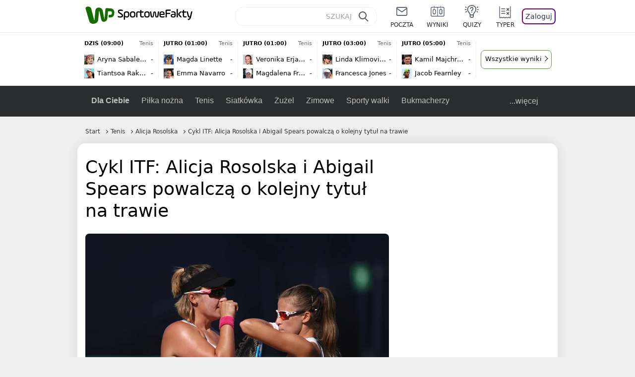

--- FILE ---
content_type: text/html; charset=UTF-8
request_url: https://sportowefakty.wp.pl/tenis/763261/cykl-itf-alicja-rosolska-i-abigail-spears-powalcza-o-kolejny-tytul-na-trawie
body_size: 25157
content:
<!DOCTYPE html> <html lang="pl-PL"> <head> <meta charset="UTF-8"> <meta name="viewport" content="width=device-width,maximum-scale=1.0,minimum-scale=1,user-scalable=no"> <meta name="author" content="Wirtualna Polska Media"> <meta name="language" content="pl"> <meta name="robots" content="NOODP"> <meta name="logo" content="https://sportowefakty.wpcdn.pl/img/logo_SF.svg"> <meta name="gaf" content="ktdodmof"> <meta name="breakpoints" content="1281"> <meta name="content-width" content="960, 1280"> <meta property="og:locale" content="pl_PL"> <meta property="og:site_name" content="sportowefakty.wp.pl"> <meta name="twitter:site" content="@SportoweFaktyPL"> <meta name="twitter:domain" content="sportowefakty.wp.pl"> <meta property="FbAppId" content="125447380950406"> <meta property="fb:pages" content="90593452375"> <meta property="fb:pages" content="127034117991"> <meta property="fb:pages" content="122187744459297"> <meta property="fb:pages" content="458344697547048"> <meta property="fb:pages" content="173777076079578"> <meta property="fb:pages" content="359518567477332"> <meta property="msapplication-config" content="none"> <link rel="icon" sizes="60x60" href="https://sportowefakty.wpcdn.pl/png/homescreen/favicon.ico"> <link rel="icon" type="image/png" href="https://sportowefakty.wpcdn.pl/png/homescreen/sf-homescreen-60.png"> <link rel="apple-touch-icon" href="https://sportowefakty.wpcdn.pl/png/homescreen/sf-homescreen-60.png"> <link rel="manifest" href="https://sportowefakty.wp.pl/app/manifest.json"> <title>Cykl ITF: Alicja Rosolska i Abigail Spears powalczą o kolejny tytuł na trawie</title> <link rel="preload" as="image" href="https://v.wpimg.pl/MjYzMDAuYgs4GDt3bg5vHntAby0oV2FILFh3Zm5Ef1ppAntzdFo-DHQbKSkoGyQZLQgsJysUYx0pGSkqbwUhRSoOIjYgEihYdhwoJTUAPw89JSI2KBIkBDgWYnEjRn5fbUh6cCBCfVhvJXxydUd7WWlKYy4xEm8X" type="image/webp"> <meta name="keywords" content="ITF,Polski tenis,ITF Kolombo,ITF Gaeta,ITF Jablonec nad Nysą,ITF Southsea,Polska,Tenis,Alicja Rosolska,Monica Niculescu,Kirsten Flipkens,Shuko Aoyama,Abigail Spears,Johanna Larsson,Michał Dembek,Marta Leśniak,Maciej Rajski,Katie Boulter,Gabriela Pantuckova,Peter Goldsteiner,Pietro Licciardi,Giorgio Portaluri"> <meta name="description" content="Po sukcesie w Nottingham Alicja Rosolska i Abigail Spears powalczą o tytuł w grze podwójnej dużego turnieju ITF na kortach trawiastych w Southsea. Szansę na mistrzostwo w deblu ma również startujący we włoskiej miejscowości Gaeta Maciej Rajski."> <meta property="og:url" content="https://sportowefakty.wp.pl/tenis/763261/cykl-itf-alicja-rosolska-i-abigail-spears-powalcza-o-kolejny-tytul-na-trawie"> <meta property="og:type" content="article"> <meta property="og:description" content="Po sukcesie w Nottingham Alicja Rosolska i Abigail Spears powalczą o tytuł w grze podwójnej dużego turnieju ITF na kortach trawiastych w Southsea. Szansę na mistrzostwo w deblu ma również startujący we włoskiej miejscowości Gaeta Maciej Rajski."> <meta property="og:title" content="Cykl ITF: Alicja Rosolska i Abigail Spears powalczą o kolejny tytuł na trawie"> <meta property="og:image" content="https://i.wpimg.pl/1280x/sf-administracja.wpcdn.pl/storage2/featured_original/5b3354274a7026_16426300.jpg"> <meta property="og:image:width" content="1200"> <meta property="og:image:height" content="675"> <meta property="og:image:type" content="image/png"> <meta property="og:image:alt" content="Cykl ITF: Alicja Rosolska i Abigail Spears powalczą o kolejny tytuł na trawie"> <meta name="twitter:card" content="summary_large_image"> <meta name="twitter:description" content="Po sukcesie w Nottingham Alicja Rosolska i Abigail Spears powalczą o tytuł w grze podwójnej dużego turnieju ITF na kortach trawiastych w Southsea. Szansę na mistrzostwo w deblu ma również startujący we włoskiej miejscowości Gaeta Maciej Rajski."> <meta name="twitter:url" content="https://sportowefakty.wp.pl/tenis/763261/cykl-itf-alicja-rosolska-i-abigail-spears-powalcza-o-kolejny-tytul-na-trawie"> <meta name="twitter:image" content="https://i.wpimg.pl/1280x/sf-administracja.wpcdn.pl/storage2/featured_original/5b3354274a7026_16426300.jpg"> <meta name="robots" content="max-image-preview:large"> <link rel="canonical" href="https://sportowefakty.wp.pl/tenis/763261/cykl-itf-alicja-rosolska-i-abigail-spears-powalcza-o-kolejny-tytul-na-trawie"> <script type="application/ld+json">{"@context":"https://schema.org","author":{"@type":"Person","name":"Rafał Smoliński"},"publisher":{"@type":"Organization","name":"WP SportoweFakty","logo":{"@type":"ImageObject","url":"https://sportowefakty.wpcdn.pl/img/logo_SF.svg","width":357,"height":60}},"headline":"Cykl ITF: Alicja Rosolska i Abigail Spears powalczą o kolejny tytuł na trawie","description":"Po sukcesie w Nottingham Alicja Rosolska i Abigail Spears powalczą o tytuł w grze podwójnej dużego turnieju ITF na kortach trawiastych w Southsea. Szansę na mistrzostwo w deblu ma również startujący we włoskiej miejscowości Gaeta Maciej Rajski.","@type":"NewsArticle","url":"https://sportowefakty.wp.pl/tenis/763261/cykl-itf-alicja-rosolska-i-abigail-spears-powalcza-o-kolejny-tytul-na-trawie","mainEntityOfPage":{"@type":"WebPage","name":null,"@id":"https://sportowefakty.wp.pl/tenis/763261/cykl-itf-alicja-rosolska-i-abigail-spears-powalcza-o-kolejny-tytul-na-trawie"},"datePublished":"2018-06-28T21:44:23+02:00","dateModified":"2018-06-28T21:44:23+02:00","image":"https://sf-administracja.wpcdn.pl/storage2/featured_original/5b3354274a7026_16426300.jpg"}</script> <script> var WP = WP||[]; var wp_dot_addparams = {"cid":763261,"cview":"article","ctype":"article","csystem":"sportowefakty","cplatform":"sportowefakty","ciab":"IAB17,IAB-v3-539","bunch":"article","appVer":"v0.8.38","ccategory":"Tenis","ctags":"ITF,Polski tenis,ITF Kolombo,ITF Gaeta,ITF Jablonec nad Nysą,ITF Southsea,Polska,Tenis,Alicja Rosolska,Monica Niculescu,Kirsten Flipkens,Shuko Aoyama,Abigail Spears,Johanna Larsson,Michał Dembek,Marta Leśniak,Maciej Rajski,Katie Boulter,Gabriela Pantuckova,Peter Goldsteiner,Pietro Licciardi,Giorgio Portaluri","cdate":"2018-06-28","cpageno":1,"cpagemax":1,"crepub":0,"cauto":false,"corigin":"","csource":"","cauthor":"Rafał Smoliński"}; var rekid = 235685; var wp_dot_type = "click"; var wp_sn = "sportowefakty"; var wp_fb_id = '933316406876601'; var wp_defer_vendors = 'initVendors'; var screeningv2 = true; var wp_push_notification_on = true; var wp_consent_logo = "https://v.wpimg.pl/b2dvLnN2TVMFFDpdYUlARkZMbg0-Wj1BFBk-GiFFB1QFHTgXbB5AR0ZMbkE9RAUdCBkrAT0dMXRJGiMJIRwRRANUMQ"; var wp_consent_color = "#176c00"; var wp_consent_link_color = "#176c00"; var siteVersion = "A"; var wp_abtest = { application: { "DRP-1726": "A" } }; var wp_abtest_programmatic = "DRP-1726"; var map = ['i', 'c', 'e', 'k', 'q', 'j', 'a', 'x', 'v', 'p']; var attrName = 'data-class'; function register () { if (this.attrs.indexOf('h') === -1) { WP.gaf.registerPlaceholder(this.no, this.node, { fixed: this.attrs.indexOf('f') > -1, sticky: this.attrs.indexOf('s') > -1, durable: this.attrs.indexOf('d') > -1, }); } WP.gaf.registerSlot(this.no, this.node.firstElementChild); }; function cb (list) { for(var i = 0; i < list.length; i++) { var m = list[i]; if (m.target.nodeName === 'DIV' && m.target.attributes[attrName]) { var attrs = m.target.attributes[attrName].value.split(''); m.target.removeAttribute(attrName); var number = ''; for (var j = 0; j < attrs.length; j++) { var index = map.indexOf(attrs[j]); if (index > -1) { number += index; } }; WP.push(register.bind({attrs: attrs, no: parseInt(number), node: m.target})); } } }; WP.push(function () { WP.gaf.loadBunch(rekid, {}, true); }); var _mo = new MutationObserver(cb); _mo.observe(document, { subtree: true, childList: true }); !function(e,f){if(!document.cookie.match('(^|;)\\s*WPdp=([^;]*)')||/google/i.test(window.navigator.userAgent))return;try{f.WP=f.WP||[];f.wp_pvid=(function(){var output='';while(output.length<20){output+=Math.random().toString(16).substr(2);output=output.substr(0,20)}return output})(20);var r,s,c=["https://sportowefakty.wp.pl/[base64]",["pvid="+f.wp_pvid,(s=e.cookie.match(/(^|;)\s*PWA_adbd\s*=\s*([^;]+)/),"PWA_adbd="+(s?s.pop():"2")),location.search.substring(1),(r=e.referrer,r&&"PWAref="+encodeURIComponent(r.replace(/^https?:\/\//,"")))].filter(Boolean).join("&")].join("/?");e.write('<scr'+'ipt fetchpriority="high" src="'+c+'"><\/scr'+'ipt>')}catch(_){console.error(_)}}(document,window); </script> <link rel="stylesheet" href="https://sportowefakty.wpcdn.pl/client/v0.8.38/b8817b688cb918d80f13960a768d8f04.css" /> <script crossorigin src="https://sportowefakty.wp.pl/[base64]"></script> <script id="wpjslib6" crossorigin async src="https://sportowefakty.wp.pl/[base64]"></script> </head> <body class=""> <div> <div id="app" class="app-container desktop palette-357 "> <div class="zrahmlg cvnqajoefy " > <div></div> </div> <div class="lmchizz " data-class="lmchizz"> <div></div> </div> <div class="znvhpyt " > <div></div> </div> <div class="ktdodmofh"></div> <header class="main-header-wrapper"> <div id="main-header" class="layout-content" data-st-area="Naglowek" data-source="header"> <div class="logo-container"> <a class="link-sgwp" href="https://wp.pl" data-href-change> <svg width="88" height="52" fill="#176C00" viewBox="0 0 44 26" xmlns="http://www.w3.org/2000/svg" class="logoWP" > <path d="m43.589 8.2232c-0.1206-0.60465-0.2412-1.2093-0.422-1.7535-0.7236-1.8744-2.1103-3.0837-4.0398-3.4465-0.3617-0.06046-0.6632-0.12093-1.025-0.12093-0.5426-0.06047-1.0853-0.12093-1.6279-0.12093-0.5426-0.06047-1.0853-0.06046-1.5676-0.12093-0.4221-0.06046-0.8442-0.06046-1.2059-0.12093-0.4221-0.06047-0.7839-0.06047-1.2059-0.12093-0.8441-0.12093-1.8691 0.36279-2.2309 1.3907-0.1206 0.30232-0.1809 0.60465-0.1809 0.96744-0.0603 0.84651-0.1809 1.693-0.2412 2.5395-0.0602 0.90698-0.1808 1.814-0.2411 2.7209-0.0603 0.7256-0.1206 1.5116-0.1809 2.2372-0.0603 0.9675-0.1206 1.8745-0.2412 2.8419-0.0603 0.907-0.1206 1.8139-0.1809 2.7209 0 0.1814 0 0.3023-0.0603 0.4837 0 0.121-0.0603 0.1814-0.1808 0.2419-0.1206 0-0.3015-0.0605-0.3015-0.2419-0.0603-0.1209-0.0603-0.2418-0.0603-0.3627-0.3618-1.8745-0.7235-3.8093-1.0853-5.6838-0.3618-1.7535-0.6632-3.4465-1.025-5.2-0.1809-0.78604-0.3618-1.5116-0.7235-2.2372-0.5427-1.0884-1.3265-1.9349-2.3515-2.4791-1.5677-0.78605-3.1353-0.90698-4.8235-0.48373-0.9044 0.24186-1.628 0.72558-2.1706 1.4512-0.4221 0.54418-0.7236 1.0884-0.9044 1.7535-0.2412 0.72559-0.3015 1.4512-0.3618 2.1768-0.0603 0.96744-0.1809 1.9349-0.2412 2.9024-0.1206 1.2697-0.2412 2.479-0.3617 3.7488-0.0603 0.9674-0.1809 1.9953-0.2412 2.9628-0.0603 0.786-0.1206 1.6325-0.2412 2.4186 0 0.3023-0.0603 0.6046-0.0603 0.8465 0 0.1814-0.1206 0.3023-0.3015 0.3023-0.2411 0.0605-0.3617-0.0604-0.422-0.3023s-0.1206-0.4837-0.1809-0.7256c-0.1809-0.786-0.3618-1.6325-0.5426-2.4186-0.1809-0.8465-0.4221-1.6325-0.603-2.4791-0.3015-1.1488-0.5426-2.2976-0.8441-3.4465-0.2412-0.9069-0.4824-1.8744-0.7235-2.7814-0.24121-0.90698-0.48239-1.8744-0.72356-2.7814-0.18089-0.66512-0.36177-1.3302-0.48236-1.9349-0.24117-0.84651-0.66323-1.5721-1.3265-2.1768-0.78382-0.66511-1.6882-1.0884-2.7735-1.2698-1.2059-0.18139-2.3515 1e-6 -3.3765 0.72558-0.48235 0.36279-0.84412 0.78604-1.025 1.3907-0.12059 0.42326-0.12059 0.90698 0 1.3302 0.18088 0.60465 0.36177 1.2698 0.54265 1.8744 0.24118 0.72559 0.48235 1.4512 0.66324 2.2372 0.24117 0.84652 0.54264 1.7535 0.78382 2.6 0.24118 0.786 0.48235 1.5116 0.66324 2.2977 0.24117 0.7255 0.42205 1.5116 0.66323 2.2372 0.18088 0.6046 0.36177 1.2697 0.54265 1.8744 0.18088 0.7256 0.42206 1.3907 0.60294 2.1163 0.18088 0.6046 0.36176 1.2093 0.54264 1.7535 0.24118 0.7255 0.42206 1.4511 0.72353 2.1767 0.36177 0.786 0.84412 1.4512 1.5074 1.9953 1.025 0.7861 2.1706 1.2093 3.3765 1.2698 0.6632 0.0605 1.3867 0 2.05-0.0605 1.2059-0.1813 2.2912-0.4837 3.3162-1.1488 0.9647-0.6046 1.8088-1.4512 2.2911-2.5395 0.3618-0.7256 0.5427-1.5721 0.603-2.3582 0.1206-0.8465 0.1809-1.7535 0.2411-2.6 0.1206-1.1488 0.2412-2.2976 0.3618-3.4465 0.1206-0.9674 0.1809-1.8744 0.2412-2.8418 0.1206-1.0884 0.1809-2.1768 0.3015-3.2047 0-0.18139 0.0603-0.36279 0.0603-0.54418 0-0.1814 0.1205-0.30233 0.2411-0.30233 0.1809 0 0.2412 0.06047 0.3015 0.24186 0 0.06047 0 0.12093 0.0603 0.12093 0.1206 0.42326 0.1809 0.90698 0.3015 1.3302 0.3014 1.3302 0.5426 2.6 0.8441 3.9303 0.2412 1.2093 0.5426 2.3581 0.7838 3.5674 0.2412 1.1488 0.5427 2.3581 0.7838 3.507 0.1206 0.6046 0.3618 1.1488 0.6633 1.6325 0.7235 1.0884 1.6882 1.6326 2.9544 1.6931 0.6632 0.0604 1.2662 0 1.8691-0.2419 0.8441-0.2419 1.5676-0.6651 2.1706-1.2698 0.7235-0.7256 1.2059-1.6325 1.3868-2.6604 0.1205-0.5442 0.1808-1.1489 0.2411-1.6931 0.1206-1.2093 0.2412-2.3581 0.3618-3.5674 0.1206-0.9674 0.1809-1.9953 0.3015-2.9628 0.0603-0.66511 0.1205-1.3302 0.1808-2.0558 0.0603-0.42325 0.1206-0.84651 0.1206-1.3302h0.1809c1.1456 0 2.2309 0.06047 3.3765 0.06047 0.3015 0 0.5426 0 0.8441 0.06046 2.05 0.1814 1.7485 4.7163 0.1809 4.9581-0.3015 0.0605-0.603 0.0605-0.9044 0.121-0.5427 0.0604-1.025 0.0604-1.5677 0.1209-0.3617 0-0.6632 0.1814-0.8441 0.4837-0.1206 0.1209-0.2412 0.3023-0.3015 0.4837-0.3014 0.6652-0.3617 1.3303-0.1808 1.9954 0.0602 0.3023 0.1808 0.6046 0.422 0.8465s0.5427 0.3628 0.8441 0.3628c0.1809 0 0.3015-0.0605 0.4824-0.0605 0.6029-0.0604 1.2662-0.1814 1.8691-0.2418 0.4221-0.0605 0.7838-0.121 1.2059-0.2419 1.5676-0.4837 2.6529-1.5116 3.2559-3.0837 0.3014-0.8465 0.4823-1.7535 0.4823-2.6605 0.2412-0.72557 0.2412-1.4512 0.1206-2.1767z" /> </svg> </a> <a href="/"> <svg width="228" height="36" viewBox="0 0 114 18" xmlns="http://www.w3.org/2000/svg" class="logoSF"> <title>SportoweFakty - wiadomości sportowe, relacje na żywo, wyniki</title> <path d="m0.30664 11.27c1.025 0.4232 2.1706 0.7255 3.6779 0.7255 1.6279 0 2.3515-0.3023 2.3515-1.2697 0-0.78607-0.48236-1.0884-1.5676-1.7535l-2.4721-1.5116c-1.0853-0.66512-1.8088-1.5116-1.8088-2.9628 0-1.9349 1.2662-2.8419 3.9794-2.8419 1.5074 0 2.4118 0.30232 3.3162 0.66511v1.814c-0.9647-0.48373-1.9897-0.66512-3.3162-0.66512-1.4471 0-2.05 0.30232-2.05 1.1488 0 0.66511 0.36176 0.96744 1.1456 1.3907l2.5926 1.5721c1.2662 0.78604 2.1706 1.5116 2.1706 3.1442 0 2.0558-1.3265 3.0837-4.3412 3.0837-1.6279 0-2.7735-0.3023-3.6176-0.6651v-1.8744h-0.060293z" /> <path d="m9.4111 8.2467c0-2.6605 1.628-3.8698 4.1-3.8698 2.7736 0 4.1603 1.2093 4.1603 3.8698v1.5721c0 2.4791-1.1456 3.9302-3.7382 3.9302-1.3868 0-2.2309-0.4837-2.6529-1.2093v4.5954h-1.8692v-8.8884zm6.4515 0.06047c0-1.3907-0.3618-2.1768-2.2912-2.1768-1.8691 0-2.2911 0.78605-2.2911 2.1768v1.5721c0 1.3907 0.422 2.1767 2.2911 2.1767s2.2912-0.7256 2.2912-2.1767v-1.5721z" /> <path d="m18.636 9.8793v-1.5721c0-2.4791 1.3265-3.9302 4.1603-3.9302 2.9545 0 4.1 1.3907 4.1 3.9302v1.5721c0 2.479-1.3264 3.9302-4.1 3.9302-2.8941-0.0605-4.1603-1.3907-4.1603-3.9302zm6.4515-1.5721c0-1.3907-0.422-2.1768-2.2912-2.1768-1.8691 0-2.2911 0.78605-2.2911 2.1768v1.5721c0 1.3907 0.422 2.1767 2.2911 2.1767 1.8692 0 2.2912-0.7256 2.2912-2.1767v-1.5721z" /> <path d="m29.972 13.568h-1.8692v-5.9861c0-2.0558 1.0853-3.2046 3.4368-3.2046 0.4824 0 0.7838 0.06047 1.1456 0.12093v1.7535c-0.2412-0.12093-0.6029-0.18139-1.1456-0.18139-1.2662 0-1.5676 0.54418-1.5676 1.5721v5.9256z" /> <path d="m32.564 4.8607 1.5676-0.30232 0.3015-2.3581h1.5073v2.3581h3.3162v1.7535h-3.2559v4.1117c0 1.2093 0.5427 1.572 1.3868 1.572s1.6882-0.1813 2.2309-0.3627v1.7534c-0.603 0.2419-1.3265 0.3628-2.2309 0.3628-1.8691 0-3.2559-0.786-3.2559-3.3255v-4.1117h-1.5676v-1.4512z" /> <path d="m40.342 9.8793v-1.5721c0-2.4791 1.3265-3.9302 4.1603-3.9302 2.9544 0 4.1 1.3907 4.1 3.9302v1.5721c0 2.479-1.3265 3.9302-4.1 3.9302-2.9544-0.0605-4.1603-1.3907-4.1603-3.9302zm6.3912-1.5721c0-1.3907-0.4221-2.1768-2.2912-2.1768s-2.2912 0.78605-2.2912 2.1768v1.5721c0 1.3907 0.4221 2.1767 2.2912 2.1767s2.2912-0.7256 2.2912-2.1767v-1.5721z" /> <path d="m51.858 11.27c0.1206 0.7256 0.3015 0.907 0.7235 0.907 0.4221 0 0.603-0.1814 0.7235-0.907l0.7236-4.8977c0.1809-1.2698 0.6632-1.7535 1.9294-1.7535 1.1456 0 1.7485 0.42326 1.9294 1.7535l0.7235 4.8977c0.1206 0.7256 0.3015 0.907 0.7236 0.907 0.422 0 0.6029-0.1814 0.7235-0.907l0.9647-6.7116h1.8691l-1.025 6.772c-0.2412 1.5117-0.7235 2.4186-2.5926 2.4186-1.628 0-2.1103-0.8465-2.2912-2.4186l-0.603-4.4139c-0.1205-0.60465-0.1808-0.78605-0.4823-0.78605s-0.3618 0.12093-0.4221 0.78605l-0.6029 4.4139c-0.2412 1.5117-0.6632 2.4186-2.2912 2.4186-1.8088 0-2.3515-0.8465-2.5926-2.4186l-1.025-6.772h1.8691l1.025 6.7116z" /> <path d="m70.911 9.7582h-5.7883v0.42321c0 1.3303 0.7839 1.8745 2.5927 1.8745 1.025 0 2.4117-0.2419 3.075-0.5442v1.7535c-0.8442 0.3628-2.05 0.5441-3.075 0.5441-3.0147 0-4.4618-1.0883-4.4618-3.8697v-1.5721c0-2.2977 0.9647-3.9302 4.0397-3.9302 2.4721 0 3.8588 1.2698 3.8588 3.7488-0.0603 0.36279-0.0603 1.0884-0.2411 1.5721zm-5.7883-1.5116h4.2206v-0.48372c0-1.2093-0.7838-1.814-2.1103-1.814s-2.1103 0.54419-2.1103 1.814v0.48372z" /> <path d="m74.348 13.568h-1.8691v-9.7349c0-1.4512 0.603-2.0558 2.05-2.0558h5.6677v1.814h-5.125c-0.4824 0-0.7236 0.18139-0.7236 0.66511v2.4186h5.125v1.814h-5.125v5.0791z" /> <path d="m87.854 10.847c0 1.9954-1.2058 2.9023-3.8588 2.9023-2.3514 0-3.6779-0.8465-3.6779-2.7814 0-2.0558 1.447-2.7209 3.6779-2.7209h1.9897v-0.90698c0-1.1488-0.8441-1.3907-2.1103-1.3907-1.0853 0-1.9897 0.12093-2.5926 0.36279v-1.6326c0.6632-0.24186 1.5073-0.30233 2.4721-0.30233 2.4117 0 4.0999 0.72558 4.0999 2.9628v3.507zm-1.8691-1.2093h-1.9897c-1.2059 0-1.8088 0.36278-1.8088 1.2698 0 1.0884 0.8441 1.2698 1.7485 1.2698 1.1456 0 2.05-0.1814 2.05-1.3907v-1.1489z" /> <path d="m89.18 0.86987h1.8691v12.698h-1.8691v-12.698zm5.4867 3.6884h2.3515l-3.1956 3.5674c-0.1809 0.18139-0.3617 0.42325-0.3617 0.66511s0.1808 0.42326 0.3617 0.60465l3.5574 4.1116h-2.3515l-2.7132-3.1442c-0.603-0.66512-0.7235-1.1488-0.7235-1.693 0-0.54418 0.1205-0.90697 0.7235-1.5721l2.3514-2.5395z" /> <path d="m97.019 4.8607 1.5676-0.30232 0.3015-2.3581h1.5673v2.3581h3.316v1.7535h-3.316v4.1117c0 1.2093 0.543 1.572 1.387 1.572 0.784 0 1.688-0.1813 2.231-0.3627v1.7534c-0.603 0.2419-1.327 0.3628-2.231 0.3628-1.869 0-3.2558-0.786-3.2558-3.3255v-4.1117h-1.5676v-1.4512z" /> <path d="m107.93 11.21c0.181 0.7861 0.422 0.907 0.965 0.907 0.422 0 0.663-0.1209 0.844-0.907l1.507-6.6512h1.869l-2.17 9.0094c-0.603 2.6-1.99 4.0511-4.522 3.9906l-0.362-1.6325c1.869 0.0605 2.593-0.9675 3.015-2.3581-0.181 0.0604-0.543 0.1209-0.844 0.1209-1.447 0-1.87-0.9675-2.171-2.2977l-1.749-6.8326h1.87l1.748 6.6512z" /> </svg> </a> </div> <div id="main-search" class="search-container"> <input type="search" class="search-input" placeholder="SZUKAJ" autocomplete="off" /> <div class="search-icon"></div> <div id="results" class="results"><span class="empty-list">Wpisz przynajmniej 2 znaki</span></div> </div> <nav class="header-nav"> <a href="https://poczta.wp.pl"> <div class="item link"> <img src="https://v.wpimg.pl/b2N6dGEuTVMvVBJ0ag5ARmwMRi4sV04QOxReZWpBUkp8Dks0NRoQRiFBASEkHhZLYEEUJCEbTEIiGRcxIloLUSFYF2gtEANWK0RJNyoWGEYvGBcxIlcf" alt="" width="40" height="28" loading="lazy" /> <span>poczta</span> </div> </a> <a href="/wyniki-meczow"> <div class="item link"> <img src="https://v.wpimg.pl/eW5pa2kuSjZUEhcBRA5HIxdKQ1sCV0l1QFJbEERBVS8HSE5BGxoXI1oHBFQKHhEuGwcRUQ8bSydZXxJEDFoMNFoeEh0DEAQzUAJMRRIbDDxcXhJEDFcY" alt="" width="40" height="28" loading="lazy" /> <span>wyniki</span> </div> </a> <a href="/quizy"> <div class="item link"> <img src="https://v.wpimg.pl/dWl6eS5zSzYNVBNgGgFGI04MRzpcWEh1GRRfcRpOVC9eDkogRRUWIwNBADVUERAuQkEVMFEUSicAGRYlUlUNNANYFnxdHwUzCURIIkATHi5CRRM0Fwc" alt="" width="40" height="28" loading="lazy" /> <span>quizy</span> </div> </a> <a href="/ustawienia/typowanie" class="js-betting-button"> <div class="item link"> <img src="https://v.wpimg.pl/cGVyLnN2TCY3GzpdYUlBM3RDbgcnEE9lI1t2TGEGUz9kQWMdPl0RMzkOKQgvWRc-eA48DSpcTTc6Vj8YKR0KJDkXP0E6SxMiJFc_GCkQHg" alt="" width="40" height="28" loading="lazy" /> <span>typer</span> </div> </a> <div class="item item--login"> <div id="onelogin"> <div class="container"> <div class="login-button js-login-button" tabindex="0"> Zaloguj </div> </div> </div> </div> </nav> </div> <div class="divider"></div> <div id="livescore" class="layout-content" data-st-area="Wyniki-pasek" data-source="header-livescore"> <a href="/tenis/relacja-na-zywo/176322/aryna-sabalenka-tiantsoa-rakotomanga-rajaonah-live" class="livescore-item"> <div class="item-header"> <div class="status--scheduled">DZIŚ (09:00)</div> <div class="sport-name"> Tenis </div> </div> <div class="item-body"> <div class="team" > <div class="team-logo" class="team-logo--rounded" > <img src="https://v.wpimg.pl/NjU0MC5wYQs0UjtwGgxsHncKbypcVWJIIBJ3YRpFfhJnAGIwUwA-RCJALidbWT4GekQsJEZYewtlB3slABMtD2dSK3BqR39eYQZ4dwVZPgQyEjA" alt="Aryna Sabalenka" width="20" height="20" loading="lazy" /> </div> <div class="team-name">Aryna Sabalenka</div> <div class="team-score"> - </div> </div> <div class="team" > <div class="team-logo" class="team-logo--rounded" > <img src="https://v.wpimg.pl/NTQ1OS5wYTUwUzlgGgxsIHMLbTpcVWJ2JBN1cRpFfixjAWAgUwA-eiZBLDdbWT44fkUuNEZYeG1nCHwwUEJ2MjAGeGpqRn1naQR7ZgxZPjo2EzI" alt="Tiantsoa Rakotomanga Rajaonah" width="20" height="20" loading="lazy" /> </div> <div class="team-name">Tiantsoa Rakotomanga Rajaonah</div> <div class="team-score"> - </div> </div> </div> <span class="item-hoverbutton mainbutton mainbutton--next">Przejdź do relacji</span> </a> <a href="/tenis/relacja-na-zywo/176324/magda-linette-emma-navarro-live" class="livescore-item"> <div class="item-header"> <div class="status--scheduled">JUTRO (01:00)</div> <div class="sport-name"> Tenis </div> </div> <div class="item-body"> <div class="team" > <div class="team-logo" class="team-logo--rounded" > <img src="https://v.wpimg.pl/OTk2MC5qYDUKUDtwGgptIEkIbypcU2N2HhB3YRpDfyxZAmIwUwY_ehxCLidbXz84REYsJEZeeWIKBH0nAxJ5MAoCeHdqQntjWAt0dQVfJSQMEDA" alt="Magda Linette" width="20" height="20" loading="lazy" /> </div> <div class="team-name">Magda Linette</div> <div class="team-score"> - </div> </div> <div class="team" > <div class="team-logo" class="team-logo--rounded" > <img src="https://v.wpimg.pl/OTA2OS5wYDUgUDlgGgxtIGMIbTpcVWN2NBB1cRpFfyxzAmAgUwA_ejZCLDdbWT84bkYuNEZYejF0V3xqAxF6NXdQeGdqQn5keQt_ZQxZPzomEDI" alt="Emma Navarro" width="20" height="20" loading="lazy" /> </div> <div class="team-name">Emma Navarro</div> <div class="team-score"> - </div> </div> </div> <span class="item-hoverbutton mainbutton mainbutton--next">Przejdź do relacji</span> </a> <a href="/tenis/relacja-na-zywo/176323/veronika-erjavec-magdalena-frech-live" class="livescore-item"> <div class="item-header"> <div class="status--scheduled">JUTRO (01:00)</div> <div class="sport-name"> Tenis </div> </div> <div class="item-body"> <div class="team" > <div class="team-logo" class="team-logo--rounded" > <img src="https://v.wpimg.pl/MjQwOC5wYgswFTlwGgxvHnNNbSpcVWFIJFV1YRpFfRJjR2AwUwA9RCYHLCdbWT0GfgMuJEZYe1NnTnwlDRF8W2hGdnBqQHpaYUV7cw1ZPQQ2VTI" alt="Veronika Erjavec" width="20" height="20" loading="lazy" /> </div> <div class="team-name">Veronika Erjavec</div> <div class="team-score"> - </div> </div> <div class="team" > <div class="team-logo" class="team-logo--rounded" > <img src="https://v.wpimg.pl/Mzg2NS5qYhsGUDhgGgpvDkUIbDpcU2FYEhB0cRpDfQJVAmEgUwY9VBBCLTdbXz0WSEYvNEZee0wGBH42DUN8SFMKdmdqQnpOXgF2ZQBfJwoAEDM" alt="Magdalena Fręch" width="20" height="20" loading="lazy" /> </div> <div class="team-name">Magdalena Fręch</div> <div class="team-score"> - </div> </div> </div> <span class="item-hoverbutton mainbutton mainbutton--next">Przejdź do relacji</span> </a> <a href="/tenis/relacja-na-zywo/176325/linda-klimovicova-francesca-jones-live" class="livescore-item"> <div class="item-header"> <div class="status--scheduled">JUTRO (03:00)</div> <div class="sport-name"> Tenis </div> </div> <div class="item-body"> <div class="team" > <div class="team-logo" class="team-logo--rounded" > <img src="https://v.wpimg.pl/NDM1Mi5wYSUsUztaGgxsMG8LbwBcVWJmOBN3SxpFfjx_AWIaUwA-ajpBLg1bWT4oYkUsDkZYeHx_VChYBhR7dn9Uf15qRnlzfAV-XAdZPioqEzA" alt="Linda Klimovicova" width="20" height="20" loading="lazy" /> </div> <div class="team-name">Linda Klimovicova</div> <div class="team-score"> - </div> </div> <div class="team" > <div class="team-logo" class="team-logo--rounded" > <img src="https://v.wpimg.pl/NzA2MS5wYRsgUDtgGgxsDmMIbzpcVWJYNBB3cRpFfgJzAmIgUwA-VDZCLjdbWT4WbkYsNEZYeEN3C3liBkR6GXlTemNqT3hDeQV9ZQRZPhQmEDA" alt="Francesca Jones" width="20" height="20" loading="lazy" /> </div> <div class="team-name">Francesca Jones</div> <div class="team-score"> - </div> </div> </div> <span class="item-hoverbutton mainbutton mainbutton--next">Przejdź do relacji</span> </a> <a href="/tenis/relacja-na-zywo/176327/kamil-majchrzak-jacob-fearnley-live" class="livescore-item"> <div class="item-header"> <div class="status--scheduled">JUTRO (05:00)</div> <div class="sport-name"> Tenis </div> </div> <div class="item-body"> <div class="team" > <div class="team-logo" class="team-logo--rounded" > <img src="https://v.wpimg.pl/NTU4NC5wYTU0VjhwGgxsIHcObCpcVWJ2IBZ0YRpFfixnBGEwUwA-eiJELSdbWT44ekAvJEZYeGVhA3pxUxItNTFQd3ZqQX1jZQF7ewFZPjoyFjM" alt="Kamil Majchrzak" width="20" height="20" loading="lazy" /> </div> <div class="team-name">Kamil Majchrzak</div> <div class="team-score"> - </div> </div> <div class="team" > <div class="team-logo" class="team-logo--rounded" > <img src="https://v.wpimg.pl/NTYwNS5wYTU4FThgGgxsIHtNbDpcVWJ2LFV0cRpFfixrR2EgUwA-ei4HLTdbWT44dgMvNEZYeGxpEX01ABV5Z2sRemVqRntibEJ4YwBZPjo-VTM" alt="Jacob Fearnley" width="20" height="20" loading="lazy" /> </div> <div class="team-name">Jacob Fearnley</div> <div class="team-score"> - </div> </div> </div> <span class="item-hoverbutton mainbutton mainbutton--next">Przejdź do relacji</span> </a> <div class="results"> <div class="mtae"> <div class="ybaarg " data-class="ybaarg"> <div></div> </div> </div> <a class="mainbutton mainbutton--next" href="/tenis/terminarz">Wszystkie wyniki</a> </div> </div> <div id="main-menu" class="menu-container" data-st-area="Naglowek" data-source="header"> <div class="main-menu js-menu"> <nav class="main-menu__nav js-menu__nav"> <a href="/dla-ciebie"> Dla Ciebie </a> <div class="js-menu__top-item main-menu__item"> <a href="/pilka-nozna">Piłka nożna</a> <div data-category-id="3"></div> </div><div class="js-menu__top-item main-menu__item"> <a href="/tenis">Tenis</a> <div class="submenu"> <div class="submenu__wrapper submenu__wrapper--expanded"> <div class="submenu__items"> <div class="main-menu__item"> <a href="/tenis/atp">ATP</a> </div> <div class="main-menu__item"> <a href="/tenis/wta">WTA</a> </div> <div class="main-menu__item"> <a href="/tenis/australian-open">Australian Open</a> </div> <div class="main-menu__item"> <a href="/tenis/roland-garros">Roland Garros</a> </div> <div class="main-menu__item"> <a href="/tenis/wimbledon">Wimbledon</a> </div> <div class="main-menu__item"> <a href="/tenis/us-open">US Open</a> </div> <div class="main-menu__item"> <a href="/tenis/puchar-davisa">Puchar Davisa</a> </div> <div class="main-menu__item"> <a href="/tenis/puchar-federacji">Billie Jean King Cup</a> </div> <div class="main-menu__item"> <a href="/tenis/puchar-hopmana">Puchar Hopmana</a> </div> <div class="main-menu__item"> <a href="/tenis/iga-swiatek">Iga Świątek</a> </div> <div class="main-menu__item"> <a href="/tenis/hubert-hurkacz">Hubert Hurkacz</a> </div> <div class="main-menu__item"> <a href="/tenis/kamil-majchrzak">Kamil Majchrzak</a> </div> </div> <div class="submenu__items submenu__items--extra"> <a href="/tenis/terminarz">Wyniki/Kalendarz</a> <a href="/tenis/tabele">Tabele</a> </div> </div> </div> </div><div class="js-menu__top-item main-menu__item"> <a href="/siatkowka">Siatkówka</a> <div data-category-id="6"></div> </div><div class="js-menu__top-item main-menu__item"> <a href="/zuzel">Żużel</a> <div data-category-id="5"></div> </div><div class="js-menu__top-item main-menu__item"> <a href="/zimowe">Zimowe</a> <div data-category-id="34"></div> </div><div class="js-menu__top-item main-menu__item"> <a href="/sporty-walki">Sporty walki</a> <div data-category-id="25"></div> </div><div class="js-menu__top-item main-menu__item"> <a href="/bukmacherzy">Bukmacherzy</a> <div data-category-id="63"></div> </div><div class="js-menu__top-item main-menu__item"> <a href="/pilka-reczna">Piłka ręczna</a> <div data-category-id="9"></div> </div><div class="js-menu__top-item main-menu__item"> <a href="/koszykowka">Koszykówka</a> <div data-category-id="4"></div> </div><div class="js-menu__top-item main-menu__item"> <a href="/moto">Moto</a> <div data-category-id="8"></div> </div><div class="js-menu__top-item main-menu__item"> <a href="/la">LA</a> <div data-category-id="42"></div> </div><div class="js-menu__top-item main-menu__item"> <a href="/sportowybar">SportowyBar</a> <div data-category-id="35"></div> </div><div class="js-menu__top-item main-menu__item"> <a href="/esport">Esport</a> <div data-category-id="43"></div> </div><div class="js-menu__top-item main-menu__item"> <a href="/alpinizm">Alpinizm</a> <div data-category-id="49"></div> </div><div class="js-menu__top-item main-menu__item"> <a href="/kajakarstwo">Kajakarstwo</a> <div data-category-id="50"></div> </div><div class="js-menu__top-item main-menu__item"> <a href="/kolarstwo">Kolarstwo</a> <div data-category-id="51"></div> </div><div class="js-menu__top-item main-menu__item"> <a href="/kolarstwo-gorskie">Kolarstwo górskie</a> <div data-category-id="52"></div> </div><div class="js-menu__top-item main-menu__item"> <a href="/football-amerykanski/lfa">LFA</a> <div data-category-id="53"></div> </div><div class="js-menu__top-item main-menu__item"> <a href="/football-amerykanski/nfl">NFL</a> <div data-category-id="54"></div> </div><div class="js-menu__top-item main-menu__item"> <a href="/plywanie">Pływanie</a> <div data-category-id="55"></div> </div><div class="js-menu__top-item main-menu__item"> <a href="/rugby">Rugby</a> <div data-category-id="56"></div> </div><div class="js-menu__top-item main-menu__item"> <a href="/snooker">Snooker</a> <div data-category-id="57"></div> </div><div class="js-menu__top-item main-menu__item"> <a href="/szermierka">Szermierka</a> <div data-category-id="58"></div> </div><div class="js-menu__top-item main-menu__item"> <a href="/tenis-stolowy">Tenis stołowy</a> <div data-category-id="59"></div> </div><div class="js-menu__top-item main-menu__item"> <a href="/wioslarstwo">Wioślarstwo</a> <div data-category-id="60"></div> </div><div class="js-menu__top-item main-menu__item"> <a href="/zeglarstwo">Żeglarstwo</a> <div data-category-id="61"></div> </div><div class="js-menu__top-item main-menu__item"> <a href="/inne/wideo">WIDEO</a> <div data-category-id="68"></div> </div> </nav> <div class="main-menu__item main-menu__item--more js-menu__top-item js-menu__more-container"> <span class="main-menu__more">...więcej</span> <div class="submenu"> <div class="submenu__wrapper submenu__wrapper--expanded"> <div class="submenu__items js-menu__more-submenu"></div> </div> </div> </div> </div> </div> </header> <div class="bmuatmpu d2FsbHBhcGVydjAuOC4zODM"></div> <div class="bmuatmpu YWx0U2xvdHYwLjguMzgz"></div> <div class="bmuatmpu d2FsbHBhcGVydjAuOC4zODY"></div> <main id="main" class="main layout-content"> <nav id="breadcrumbs" class="layout-content"> <ul class="list"> <li class="breadcrumb go-arrow"> <a href="/">Start</a> </li> <li class="breadcrumb go-arrow"> <a href="/tenis"> Tenis </a> </li><li class="breadcrumb go-arrow"> <a href="/tenis/alicja-rosolska"> Alicja Rosolska </a> </li> <li class="breadcrumb go-arrow"> <span>Cykl ITF: Alicja Rosolska i Abigail Spears powalczą o kolejny tytuł na trawie</span> </li> </ul> </nav> <div class="article-wrapper layout-full layout-box"> <article class="article"> <div class="article__top"> <h1 class="title">Cykl ITF: Alicja Rosolska i Abigail Spears powalczą o kolejny tytuł na trawie</h1> <figure> <img src="https://v.wpimg.pl/MjYzMDAuYgs4GDt3bg5vHntAby0oV2FILFh3Zm5Ef1ppAntzdFo-DHQbKSkoGyQZLQgsJysUYx0pGSkqbwUhRSoOIjYgEihYdhwoJTUAPw89JSI2KBIkBDgWYnEjRn5fbUh6cCBCfVhvJXxydUd7WWlKYy4xEm8X" alt="Getty Images / Christopher Lee / Na zdjęciu: Abigail Spears i Alicja Rosolska" width="1200" height="675" loading="eager" class="cover-photo" /> <figcaption class="cover-photo-desc">Getty Images / Christopher Lee / Na zdjęciu: Abigail Spears i Alicja Rosolska</figcaption> </figure> <div class="panel oneliner"> <div class="content-authors" data-st-area="Autor"> <div class="photo"> <img src="https://v.wpimg.pl/NTY5Mi5wYTU4VztaGgxsIHsPbwBcVWJ2LBd3SxpBfixvBWIaUwA-ei5FLg1bWT44dlQ7CEEWPCd2AHpcVE4vZTpXeFoFEngLYAZ7UQBBd2Z3RSMOFwo" alt="Zdjęcie autora artykułu" width="60" height="60" loading="lazy" fetchpriority="low" /> </div> <div class="links"> <a class="author-name" href="/autor/rafal-smolinski">Rafał Smoliński</a> <time>28.06.2018, 21:44</time> </div> </div> <div id="socialButtons" class="social-buttons"> <div class="button button--share" data-tooltip="Udostępnij"> <img src="https://v.wpimg.pl/c2hhcmUuTFMJChVeeg5BRkpSQQQ8V08QHUpZT3pHV0paXEweJRoRRgcfBgs0HhdLRh8TDjEbTUIERxAbMloKUQcGEEImGgBbCQRODyABF10GRRAFNAcGHBseBE8o" alt="udostępnij" width="24" height="24" loading="lazy" fetchpriority="low" /> </div> <div class="button button--comment " data-tooltip="Komentarze"> <img src="https://v.wpimg.pl/bWVudHMuTTY3FxJ7Yg5AI3RPRiEkV051I1deamJHVi9kQUs7PRoQIzkCAS4sHhYueAIUKykbTCc6Whc-KloLNDkbF2c-GgE-NxlJKjgBFjg4WAcnIBgHOSIGSjs7EkAq" alt="skomentuj" width="24" height="24" loading="lazy" fetchpriority="low" /> <span class="social-button-comments-count">1</span> </div> </div> </div> </div> <div class="bewapq"> <div class="nbadxtz ipmefs ___h50___ ___w300___ " data-class="nbadxtz"> <div></div> <img src="https://v.wpimg.pl/X3dwLnN2d1IFFTpdYUl6R0ZNbgcnEHQREVV2TGEGbUtRT2MdOlZ2RBQUKABgQjQcDRotCStBd1IAAWMeIlM7VgwYIAorQAdEFFk_GCkQJQ" alt="" width="45" height="58" loading="lazy" /> </div> <div class="bewabjm"> <div class="nykfsazz ipmefs ___h600___ " data-class="nykfsazz"> <div></div> <img src="https://v.wpimg.pl/X3dwLnN2d1IFFTpdYUl6R0ZNbgcnEHQREVV2TGEGbUtRT2MdOlZ2RBQUKABgQjQcDRotCStBd1IAAWMeIlM7VgwYIAorQAdEFFk_GCkQJQ" alt="" width="45" height="58" loading="lazy" /> </div> </div> </div> <div class="article__lead"> <p class="lead">Po sukcesie w Nottingham Alicja Rosolska i Abigail Spears powalczą o tytuł w grze podwójnej dużego turnieju ITF na kortach trawiastych w Southsea. Szansę na mistrzostwo w deblu ma również startujący we włoskiej miejscowości Gaeta Maciej Rajski.</p> </div> <div class="bewasfblfs"> <div class="blkfrmg ipmefs ___h200___ nbshjot " > <div></div> <img src="https://v.wpimg.pl/X3dwLnN2d1IFFTpdYUl6R0ZNbgcnEHQREVV2TGEGbUtRT2MdOlZ2RBQUKABgQjQcDRotCStBd1IAAWMeIlM7VgwYIAorQAdEFFk_GCkQJQ" alt="" width="45" height="58" loading="lazy" /> </div> </div> <div class="article__content"> <div class="favorite-tags-slider"> <p class="favorite-tags-slider__title">W tym artykule dowiesz się o:</p> <div class="favorite-tags-slider__tags"> <div class="slider-slotted "> <div class="disabled slider-arrow left js-slider-left"> <div class="go-arrow"></div> </div> <div class="disabled slider-arrow right js-slider-right"> <div class="go-arrow"></div> </div> <div class="slider-container"> <div class="item"> <a class="item__link" href="/tenis/itf"> <div class="item__image"> <img src="https://v.wpimg.pl/MzcyNS5wYhsCGzhgGgxvDkFDbDpcVWFYFlt0cRpFeQJRTWEgUwA9VBQJLTdbWT0WTA0vNEZYeEsBSXhhB0EuTlUcL2VqT3VMVEp5YQBZPRQEWzM" alt="ITF" width="24" height="24" loading="lazy" fetchpriority="low" class="item__logo" /> </div> <div class="item__name">ITF</div> </a> <span class="item__star"> <button class="star" data-tag-url="/tenis/itf" data-area="article" data-favourite-button="0"> <img src="https://v.wpimg.pl/bGFuay5zTSYnFxdKGgFAM2RPQxBcWE5lM1dbWxpIVj90QU4KRRUQMykCBB9UERY-aAIRGlEUTDcqWhIPUlULJCkbElZTGxQoMwcIDVAlACsnGwpXRgwFZTs" alt="Dodaj tag ITF do ulubionych" width="24" height="24" loading="lazy" /> </button> </span> </div><div class="item"> <a class="item__link" href="/tenis/alicja-rosolska"> <div class="item__image"> <img src="https://v.wpimg.pl/MjA4Ny5wYgsgVjhKGgxvHmMObBBcVWFINBZ0WxpFeRJzAGEKUwA9RDZELR1bWT0GbkAvHkZYeFIkVSxADUcuWyJWeU5qRXhTcgZ-QQJZPQQmFjM" alt="Alicja Rosolska" width="24" height="24" loading="lazy" fetchpriority="low" class="item__logo" /> </div> <div class="item__name">Alicja Rosolska</div> </a> <span class="item__star"> <button class="star" data-tag-url="/tenis/alicja-rosolska" data-area="article" data-favourite-button="0"> <img src="https://v.wpimg.pl/bGFuay5zTSYnFxdKGgFAM2RPQxBcWE5lM1dbWxpIVj90QU4KRRUQMykCBB9UERY-aAIRGlEUTDcqWhIPUlULJCkbElZTGxQoMwcIDVAlACsnGwpXRgwFZTs" alt="Dodaj tag Alicja Rosolska do ulubionych" width="24" height="24" loading="lazy" /> </button> </span> </div><div class="item"> <a class="item__link" href="/tenis/monica-niculescu"> <div class="item__image"> <img src="https://v.wpimg.pl/NzQ5Mi5wYRswVztaGgxsDnMPbwBcVWJYJBd3SxpFegJjAWIaUwA-VCZFLg1bWT4WfkEsDkZYe000Ai8PBhIsSzANL11qQnxCZgJ5UAdZPhQ2FzA" alt="Monica Niculescu" width="24" height="24" loading="lazy" fetchpriority="low" class="item__logo" /> </div> <div class="item__name">Monica Niculescu</div> </a> <span class="item__star"> <button class="star" data-tag-url="/tenis/monica-niculescu" data-area="article" data-favourite-button="0"> <img src="https://v.wpimg.pl/bGFuay5zTSYnFxdKGgFAM2RPQxBcWE5lM1dbWxpIVj90QU4KRRUQMykCBB9UERY-aAIRGlEUTDcqWhIPUlULJCkbElZTGxQoMwcIDVAlACsnGwpXRgwFZTs" alt="Dodaj tag Monica Niculescu do ulubionych" width="24" height="24" loading="lazy" /> </button> </span> </div><div class="item"> <a class="item__link" href="/tenis/kirsten-flipkens"> <div class="item__image"> <img src="https://v.wpimg.pl/MDIwOC5wYiUoFTlwGgxvMGtNbSpcVWFmPFV1YRpFeTx7Q2AwUwA9aj4HLCdbWT0oZgMuJEZYeHN5QXt1UUB5cioVfXNqRnV8fkd9cw1ZPSouVTI" alt="Kirsten Flipkens" width="24" height="24" loading="lazy" fetchpriority="low" class="item__logo" /> </div> <div class="item__name">Kirsten Flipkens</div> </a> <span class="item__star"> <button class="star" data-tag-url="/tenis/kirsten-flipkens" data-area="article" data-favourite-button="0"> <img src="https://v.wpimg.pl/bGFuay5zTSYnFxdKGgFAM2RPQxBcWE5lM1dbWxpIVj90QU4KRRUQMykCBB9UERY-aAIRGlEUTDcqWhIPUlULJCkbElZTGxQoMwcIDVAlACsnGwpXRgwFZTs" alt="Dodaj tag Kirsten Flipkens do ulubionych" width="24" height="24" loading="lazy" /> </button> </span> </div><div class="item"> <a class="item__link" href="/tenis/shuko-aoyama"> <div class="item__image"> <img src="https://v.wpimg.pl/L3RlYW0uY1IzDi9kHw5uR3BWez5ZV2ARJ05jdR9HeEtgWHYkQBo-Rz0bPDFRHjhKfBspNFQbYkM-Qyk5V1o6WjcbKnhVAyldJkMtMlEYYkM8C3sq" alt="Shuko Aoyama" width="24" height="24" loading="lazy" fetchpriority="low" class="item__logo" /> </div> <div class="item__name">Shuko Aoyama</div> </a> <span class="item__star"> <button class="star" data-tag-url="/tenis/shuko-aoyama" data-area="article" data-favourite-button="0"> <img src="https://v.wpimg.pl/bGFuay5zTSYnFxdKGgFAM2RPQxBcWE5lM1dbWxpIVj90QU4KRRUQMykCBB9UERY-aAIRGlEUTDcqWhIPUlULJCkbElZTGxQoMwcIDVAlACsnGwpXRgwFZTs" alt="Dodaj tag Shuko Aoyama do ulubionych" width="24" height="24" loading="lazy" /> </button> </span> </div><div class="item"> <a class="item__link" href="/tenis/abigail-spears"> <div class="item__image"> <img src="https://v.wpimg.pl/NDIzNi5wYSUoGDhaGgxsMGtAbABcVWJmPFh0SxpFejx7TmEaUwA-aj4KLQ1bWT4oZg4vDkZYe3woQngLUxZ7IXlKe1xqRXxzf058WgNZPiouWDM" alt="Abigail Spears" width="24" height="24" loading="lazy" fetchpriority="low" class="item__logo" /> </div> <div class="item__name">Abigail Spears</div> </a> <span class="item__star"> <button class="star" data-tag-url="/tenis/abigail-spears" data-area="article" data-favourite-button="0"> <img src="https://v.wpimg.pl/bGFuay5zTSYnFxdKGgFAM2RPQxBcWE5lM1dbWxpIVj90QU4KRRUQMykCBB9UERY-aAIRGlEUTDcqWhIPUlULJCkbElZTGxQoMwcIDVAlACsnGwpXRgwFZTs" alt="Dodaj tag Abigail Spears do ulubionych" width="24" height="24" loading="lazy" /> </button> </span> </div><div class="item"> <a class="item__link" href="/tenis/johanna-larsson"> <div class="item__image"> <img src="https://v.wpimg.pl/Nzc0Mi5wYRsCUjtaGgxsDkEKbwBcVWJYFhJ3SxpFegJRBGIaUwA-VBRALg1bWT4WTEQsDkZYe01bBXlaDEF_GAIIfFtqR31DWwd6XQdZPhQEEjA" alt="Johanna Larsson" width="24" height="24" loading="lazy" fetchpriority="low" class="item__logo" /> </div> <div class="item__name">Johanna Larsson</div> </a> <span class="item__star"> <button class="star" data-tag-url="/tenis/johanna-larsson" data-area="article" data-favourite-button="0"> <img src="https://v.wpimg.pl/bGFuay5zTSYnFxdKGgFAM2RPQxBcWE5lM1dbWxpIVj90QU4KRRUQMykCBB9UERY-aAIRGlEUTDcqWhIPUlULJCkbElZTGxQoMwcIDVAlACsnGwpXRgwFZTs" alt="Dodaj tag Johanna Larsson do ulubionych" width="24" height="24" loading="lazy" /> </button> </span> </div><div class="item"> <a class="item__link" href="/tenis/michal-dembek"> <div class="item__image"> <img src="https://v.wpimg.pl/ODEwOS5wYCUkFTlgGgxtMGdNbTpcVWNmMFV1cRpFezx3Q2AgUwA_ajIHLDdbWT8oagMuNEZYen1zEypgVxR6c3MUfWtqQ3x3dk9-YwxZPyoiVTI" alt="Michał Dembek" width="24" height="24" loading="lazy" fetchpriority="low" class="item__logo" /> </div> <div class="item__name">Michał Dembek</div> </a> <span class="item__star"> <button class="star" data-tag-url="/tenis/michal-dembek" data-area="article" data-favourite-button="0"> <img src="https://v.wpimg.pl/bGFuay5zTSYnFxdKGgFAM2RPQxBcWE5lM1dbWxpIVj90QU4KRRUQMykCBB9UERY-aAIRGlEUTDcqWhIPUlULJCkbElZTGxQoMwcIDVAlACsnGwpXRgwFZTs" alt="Dodaj tag Michał Dembek do ulubionych" width="24" height="24" loading="lazy" /> </button> </span> </div><div class="item"> <a class="item__link" href="/tenis/marta-lesniak"> <div class="item__image"> <img src="https://v.wpimg.pl/NTM3Ny5wYTUsUThKGgxsIG8JbBBcVWJ2OBF0WxpFeix_B2EKUwA-ejpDLR1bWT44YkcvHkZYe211Vn5KURN9Mn1Wfk1qQ3ZgeAZ9TgJZPjoqETM" alt="Marta Leśniak" width="24" height="24" loading="lazy" fetchpriority="low" class="item__logo" /> </div> <div class="item__name">Marta Leśniak</div> </a> <span class="item__star"> <button class="star" data-tag-url="/tenis/marta-lesniak" data-area="article" data-favourite-button="0"> <img src="https://v.wpimg.pl/bGFuay5zTSYnFxdKGgFAM2RPQxBcWE5lM1dbWxpIVj90QU4KRRUQMykCBB9UERY-aAIRGlEUTDcqWhIPUlULJCkbElZTGxQoMwcIDVAlACsnGwpXRgwFZTs" alt="Dodaj tag Marta Leśniak do ulubionych" width="24" height="24" loading="lazy" /> </button> </span> </div><div class="item"> <a class="item__link" href="/tenis/maciej-rajski"> <div class="item__image"> <img src="https://v.wpimg.pl/MzU1NC5wYhs0UzhwGgxvDncLbCpcVWFYIBN0YRpFeQJnBWEwUwA9VCJBLSdbWT0WekUvJEZYeE8zBiglBhV7QmYBL3JqQnRLYwJ7dgFZPRQyEzM" alt="Maciej Rajski" width="24" height="24" loading="lazy" fetchpriority="low" class="item__logo" /> </div> <div class="item__name">Maciej Rajski</div> </a> <span class="item__star"> <button class="star" data-tag-url="/tenis/maciej-rajski" data-area="article" data-favourite-button="0"> <img src="https://v.wpimg.pl/bGFuay5zTSYnFxdKGgFAM2RPQxBcWE5lM1dbWxpIVj90QU4KRRUQMykCBB9UERY-aAIRGlEUTDcqWhIPUlULJCkbElZTGxQoMwcIDVAlACsnGwpXRgwFZTs" alt="Dodaj tag Maciej Rajski do ulubionych" width="24" height="24" loading="lazy" /> </button> </span> </div><div class="item"> <a class="item__link" href="/tenis/katie-boulter"> <div class="item__image"> <img src="https://v.wpimg.pl/MDY4NS5wYiU4VjhgGgxvMHsObDpcVWFmLBZ0cRpFeTxrAGEgUwA9ai5ELTdbWT0odkAvNEZYe3Q7UXhlBBN8fWoEf2BqQHpxbAR4awBZPSo-FjM" alt="Katie Boulter" width="24" height="24" loading="lazy" fetchpriority="low" class="item__logo" /> </div> <div class="item__name">Katie Boulter</div> </a> <span class="item__star"> <button class="star" data-tag-url="/tenis/katie-boulter" data-area="article" data-favourite-button="0"> <img src="https://v.wpimg.pl/bGFuay5zTSYnFxdKGgFAM2RPQxBcWE5lM1dbWxpIVj90QU4KRRUQMykCBB9UERY-aAIRGlEUTDcqWhIPUlULJCkbElZTGxQoMwcIDVAlACsnGwpXRgwFZTs" alt="Dodaj tag Katie Boulter do ulubionych" width="24" height="24" loading="lazy" /> </button> </span> </div><div class="item"> <a class="item__link" href="/tenis/gabriela-pantuckova"> <div class="item__image"> <img src="https://v.wpimg.pl/L3RlYW0uY1IzDi9kHw5uR3BWez5ZV2ARJ05jdR9HeEtgWHYkQBo-Rz0bPDFRHjhKfBspNFQbYkM-Qyk5V1o6WjcbKnhVAyldJkMtMlEYYkM8C3sq" alt="Gabriela Pantuckova" width="24" height="24" loading="lazy" fetchpriority="low" class="item__logo" /> </div> <div class="item__name">Gabriela Pantuckova</div> </a> <span class="item__star"> <button class="star" data-tag-url="/tenis/gabriela-pantuckova" data-area="article" data-favourite-button="0"> <img src="https://v.wpimg.pl/bGFuay5zTSYnFxdKGgFAM2RPQxBcWE5lM1dbWxpIVj90QU4KRRUQMykCBB9UERY-aAIRGlEUTDcqWhIPUlULJCkbElZTGxQoMwcIDVAlACsnGwpXRgwFZTs" alt="Dodaj tag Gabriela Pantuckova do ulubionych" width="24" height="24" loading="lazy" /> </button> </span> </div><div class="item"> <a class="item__link" href="/tenis/peter-goldsteiner"> <div class="item__image"> <img src="https://v.wpimg.pl/L3RlYW0uY1IzDi9kHw5uR3BWez5ZV2ARJ05jdR9HeEtgWHYkQBo-Rz0bPDFRHjhKfBspNFQbYkM-Qyk5V1o6WjcbKnhVAyldJkMtMlEYYkM8C3sq" alt="Peter Goldsteiner" width="24" height="24" loading="lazy" fetchpriority="low" class="item__logo" /> </div> <div class="item__name">Peter Goldsteiner</div> </a> <span class="item__star"> <button class="star" data-tag-url="/tenis/peter-goldsteiner" data-area="article" data-favourite-button="0"> <img src="https://v.wpimg.pl/bGFuay5zTSYnFxdKGgFAM2RPQxBcWE5lM1dbWxpIVj90QU4KRRUQMykCBB9UERY-aAIRGlEUTDcqWhIPUlULJCkbElZTGxQoMwcIDVAlACsnGwpXRgwFZTs" alt="Dodaj tag Peter Goldsteiner do ulubionych" width="24" height="24" loading="lazy" /> </button> </span> </div><div class="item"> <a class="item__link" href="/tenis/pietro-licciardi"> <div class="item__image"> <img src="https://v.wpimg.pl/L3RlYW0uY1IzDi9kHw5uR3BWez5ZV2ARJ05jdR9HeEtgWHYkQBo-Rz0bPDFRHjhKfBspNFQbYkM-Qyk5V1o6WjcbKnhVAyldJkMtMlEYYkM8C3sq" alt="Pietro Licciardi" width="24" height="24" loading="lazy" fetchpriority="low" class="item__logo" /> </div> <div class="item__name">Pietro Licciardi</div> </a> <span class="item__star"> <button class="star" data-tag-url="/tenis/pietro-licciardi" data-area="article" data-favourite-button="0"> <img src="https://v.wpimg.pl/bGFuay5zTSYnFxdKGgFAM2RPQxBcWE5lM1dbWxpIVj90QU4KRRUQMykCBB9UERY-aAIRGlEUTDcqWhIPUlULJCkbElZTGxQoMwcIDVAlACsnGwpXRgwFZTs" alt="Dodaj tag Pietro Licciardi do ulubionych" width="24" height="24" loading="lazy" /> </button> </span> </div><div class="item"> <a class="item__link" href="/tenis/giorgio-portaluri"> <div class="item__image"> <img src="https://v.wpimg.pl/L3RlYW0uY1IzDi9kHw5uR3BWez5ZV2ARJ05jdR9HeEtgWHYkQBo-Rz0bPDFRHjhKfBspNFQbYkM-Qyk5V1o6WjcbKnhVAyldJkMtMlEYYkM8C3sq" alt="Giorgio Portaluri" width="24" height="24" loading="lazy" fetchpriority="low" class="item__logo" /> </div> <div class="item__name">Giorgio Portaluri</div> </a> <span class="item__star"> <button class="star" data-tag-url="/tenis/giorgio-portaluri" data-area="article" data-favourite-button="0"> <img src="https://v.wpimg.pl/bGFuay5zTSYnFxdKGgFAM2RPQxBcWE5lM1dbWxpIVj90QU4KRRUQMykCBB9UERY-aAIRGlEUTDcqWhIPUlULJCkbElZTGxQoMwcIDVAlACsnGwpXRgwFZTs" alt="Dodaj tag Giorgio Portaluri do ulubionych" width="24" height="24" loading="lazy" /> </button> </span> </div> </div> </div> </div> </div> <div class="contentparts"> <div class="intext-teaser-box" data-st-area="article-teaser" data-source="article-intext-teaser" data-position="0"> <div class="teaser"> <div> <div  class="teaser__img"> <img src="https://v.wpimg.pl/MjY4NS5qYgs4VjhgGgpvHnsObDpcU2FILBZ0cRpDdVIhBXhhGgIrRzhQIzpbGD4eK1UtOVRfOho6UCB9RR1iGS1bPDJSFH9FP1EvJ0ADKA4GWzw6UhgjCzUbezIMSX1YaQB6YgJHdVkGAHZmA0N7UmwaJCNSUzA" alt="ITF Toruń: będzie polski mecz o półfinał Bella Cup. Maja Chwalińska zmierzy się z Katarzyną Kawą" width="288" height="162" loading="lazy" class="img__photo" /> </div> </div> <div class="teaser__content"> <a href="/tenis/763244/itf-torun-bedzie-polski-mecz-o-polfinal-bella-cup-maja-chwalinska-zmierzy-sie-z-" class="teaser__title"> ITF Toruń: będzie polski mecz o półfinał Bella Cup. Maja Chwalińska zmierzy się z Katarzyną Kawą </a> </div> </div> </div> <p class="contentpart contentpart--default contentpart--text" data-position="1">Turniej ITF w Southsea to ostatni sprawdzian dla <a href="/tenis/alicja-rosolska">Alicji Rosolskiej</a> i <a href="/tenis/abigail-spears">Abigail Spears</a> przed Wimbledonem 2018. Polsko-amerykańska para pokonała w czwartek najwyżej rozstawiony duet <a href="/tenis/shuko-aoyama">Shuko Aoyama</a> i <a href="/tenis/monica-niculescu">Monica Niculescu</a> 6:3, 6:2 i w piątek zagra o tytuł z oznaczonymi drugim numerem <a href="/tenis/kirsten-flipkens">Kirsten Flipkens</a> i <a href="/tenis/johanna-larsson">Johanną Larsson</a>. Belgijka wystąpi także w finale singla, w którym jej przeciwniczką będzie zdolna Brytyjka <a href="/tenis/katie-boulter">Katie Boulter</a>.</p> <p class="contentpart contentpart--default contentpart--text" data-position="2">O tytuł w deblu postara się również startujący we włoskiej Gaecie <a href="/tenis/maciej-rajski">Maciej Rajski</a>. Polak i partnerujący mu Austriak <a href="/tenis/peter-goldsteiner">Peter Goldsteiner</a> przeskoczyli w czwartek z ćwierćfinału do finału. Najpierw otrzymali walkowera od pary Louroi Martinez i Luis Patino, a potem pokonali Pierre'a Faivre'a i Giorgio Riccę 6:4, 3:6, 10-3. W piątkowym pojedynku o mistrzowskie trofeum na ich drodze staną Włosi <a href="/tenis/pietro-licciardi">Pietro Licciardi</a> i <a href="/tenis/giorgio-portaluri">Giorgio Portaluri</a>.</p><div><div class="zojryo ipmefs ___h250___ " data-class="zojryo"> <div></div> <img src="https://v.wpimg.pl/X3dwLnN2d1IFFTpdYUl6R0ZNbgcnEHQREVV2TGEGbUtRT2MdOlZ2RBQUKABgQjQcDRotCStBd1IAAWMeIlM7VgwYIAorQAdEFFk_GCkQJQ" alt="" width="45" height="58" loading="lazy" /> </div></div> <p class="contentpart contentpart--default contentpart--text" data-position="3"><a href="/tenis/marta-lesniak">Marta Leśniak</a> pewnie zameldowała się w ćwierćfinale zawodów w Jabloncu nad Nysą. Tenisistka z Wrocławia zwyciężyła Czeszkę Barborę Miklovą 6:1, 6:4 i w piątek spotka się z inną reprezentantką gospodarzy, <a href="/tenis/gabriela-pantuckova">Gabrielą Pantuckovą</a>. Szansy na dobry wynik w Kolombo na Cejlonie nie wykorzystał <a href="/tenis/michal-dembek">Michał Dembek</a>. Polak przegrał w ćwierćfinale z Hindusem Manishem Sureshkumarem 3:6, 3:6.</p> <p class="contentpart contentpart--default contentpart--text" data-position="4"><strong>czwartek, 28 czerwca</strong><br/>wyniki i program turniejów cyklu ITF:</p> <p class="contentpart contentpart--default contentpart--text" data-position="5"><strong>KOBIETY</strong></p> <p class="contentpart contentpart--default contentpart--text" data-position="6"><u>Southsea (Wielka Brytania), 100 tys. dolarów + H, kort trawiasty</u></p> <p class="contentpart contentpart--default contentpart--text" data-position="7"><strong>finał gry podwójnej</strong>:</p> <p class="contentpart contentpart--default contentpart--text" data-position="8">Alicja Rosolska (Polska) / Abigail Spears (USA) - Kirsten Flipkens (Belgia, 2) / Johanna Larsson (Szwecja, 2) *piątek</p><div><div class="bmccrt ipmefs ___h250___ " data-class="bmccrt"> <div></div> <img src="https://v.wpimg.pl/X3dwLnN2d1IFFTpdYUl6R0ZNbgcnEHQREVV2TGEGbUtRT2MdOlZ2RBQUKABgQjQcDRotCStBd1IAAWMeIlM7VgwYIAorQAdEFFk_GCkQJQ" alt="" width="45" height="58" loading="lazy" /> </div></div> <p class="contentpart contentpart--default contentpart--text" data-position="9"><strong>półfinał gry podwójnej</strong>:</p> <p class="contentpart contentpart--default contentpart--text" data-position="10">Alicja Rosolska (Polska) / Abigail Spears (USA) - Shuko Aoyama (Japonia, 1) / Monica Niculescu (Rumunia, 1) 6:3, 6:2</p> <p class="contentpart contentpart--default contentpart--text" data-position="11"><u>Jablonec nad Nysą (Czechy), 15 tys. dolarów, kort ziemny</u></p> <p class="contentpart contentpart--default contentpart--text" data-position="12"><strong>ćwierćfinał gry pojedynczej</strong>:</p> <p class="contentpart contentpart--default contentpart--text" data-position="13">Marta Leśniak (Polska, 2) - Gabriela Pantuckova (Czechy) *piątek</p> <p class="contentpart contentpart--default contentpart--text" data-position="14"><strong>II runda gry pojedynczej</strong>:</p> <p class="contentpart contentpart--default contentpart--text" data-position="15">Marta Leśniak (Polska, 2) - Barbora Miklova (Czechy) 6:1, 6:4</p> <p class="contentpart contentpart--default contentpart--text" data-position="16"><strong>MĘŻCZYŹNI</strong></p> <p class="contentpart contentpart--default contentpart--text" data-position="17"><u>Gaeta (Włochy), 15 tys. dolarów, kort ziemny</u></p> <p class="contentpart contentpart--default contentpart--text" data-position="18"><strong>finał gry podwójnej</strong>:</p> <p class="contentpart contentpart--default contentpart--text" data-position="19">Maciej Rajski (Polska) / Peter Goldsteiner (Austria) - Pietro Licciardi (Włochy) / Giorgio Portaluri (Włochy) *piątek</p><div><div class="zncegr ipmefs ___h250___ " data-class="zncegr"> <div></div> <img src="https://v.wpimg.pl/X3dwLnN2d1IFFTpdYUl6R0ZNbgcnEHQREVV2TGEGbUtRT2MdOlZ2RBQUKABgQjQcDRotCStBd1IAAWMeIlM7VgwYIAorQAdEFFk_GCkQJQ" alt="" width="45" height="58" loading="lazy" /> </div></div> <p class="contentpart contentpart--default contentpart--text" data-position="20"><strong>półfinał gry podwójnej</strong>:</p> <p class="contentpart contentpart--default contentpart--text" data-position="21">Maciej Rajski (Polska) / Peter Goldsteiner (Austria) - Pierre Faivre (Francja) / Giorgio Ricca (Włochy) 6:4, 3:6, 10-3</p> <p class="contentpart contentpart--default contentpart--text" data-position="22"><strong>ćwierćfinał gry podwójnej</strong>:</p> <p class="contentpart contentpart--default contentpart--text" data-position="23">Maciej Rajski (Polska) / Peter Goldsteiner (Austria) - Louroi Martinez (Szwajcaria, 3) / Luis Patino (Meksyk, 3) walkower</p> <p class="contentpart contentpart--default contentpart--text" data-position="24"><u>Kolombo (Sri Lanka), 15 tys. dolarów, kort ziemny</u></p> <p class="contentpart contentpart--default contentpart--text" data-position="25"><strong>ćwierćfinał gry pojedynczej</strong>:</p> <p class="contentpart contentpart--default contentpart--text" data-position="26">Manish Sureshkumar (Indie, 5) - Michał Dembek (Polska, 3) 6:3, 6:3</p> <p class="contentpart contentpart--default contentpart--text" data-position="27"><strong>ZOBACZ WIDEO Kadra podzielona przez Lewandowskiego? Boniek w wywiadzie nie pozostawił wątpliwości</strong></p> <div class="contentpart">     <div class="wp-player"> <div class="yljkmi " data-class="yljkmi"> <div></div> </div> <div class="holder"> <div id="video-2022499" class="playersocket"></div> </div> </div> </div> </div> <div class="contentparts"> <p class="contentpart contentpart--default contentpart--text" data-position="29"><strong><a href="https://pilot.wp.pl/program/eurosport-1/?utm_source=SF&utm_medium=link&utm_campaign=260114_Tenis" rel='nofollow' target='blank'>Oglądaj turnieje tenisowe online na Eurosport w Pilocie WP! Kibicuj razem z nami!</a></strong> (link sponsorowany)</p> </div> </div> </article> <div class="article-footer"> <div class="survey-horizontal" data-id="194617"> <div class="circle circle--1"></div> <div class="circle circle--2"></div> <div class="header"> <img src="https://v.wpimg.pl/d2hpdGUuS1MJEhJ0eg5GRkpKRi48V0gQHVJeZXpGV0pbQks0JRoWRgcHASE0HhBLRgcUJDEbSkIEXxcxMloNUQceF2gkAA1INwcMLiEQSkEeF0Y6" alt="" width="33" height="32" loading="lazy" /> Czy Alicja Rosolska i Abigail Spears wygrają turniej w Southsea? </div> <div class="options "> <div class="option "> <div class="label">Tak</div> </div><div class="option "> <div class="label">Nie</div> </div> </div> <div class="info">Zagłosuj, aby zobaczyć wyniki</div> <div class="system-loader"> <img src="https://v.wpimg.pl/b2FkZXIuTVMnCSxrZg5ARmRReDEgV04QM0lgemZAUEpzU3UrORoQRikcPz4oHhZLaBwqOy0bTEIqRCkuLloHXzYfI3U6AQNGIxh1NCYUBlc0RSkuLlcf" alt="Trwa ładowanie..." width="52" height="58" loading="lazy" /> </div> </div> <div class="onkelt ipmefs ___h250___ " data-class="onkelt"> <div></div> <img src="https://v.wpimg.pl/X3dwLnN2d1IFFTpdYUl6R0ZNbgcnEHQREVV2TGEGbUtRT2MdOlZ2RBQUKABgQjQcDRotCStBd1IAAWMeIlM7VgwYIAorQAdEFFk_GCkQJQ" alt="" width="45" height="58" loading="lazy" /> </div> <div class="oneliner"> <div class="content-tags"> <a class="tag" href="/tenis/itf">ITF</a><a class="tag" href="/tenis/polski-tenis">Polski tenis</a><a class="tag" href="/tenis/itf-colombo">ITF Kolombo</a> <div class="tag more"> +19 <div class="more-tags"> <a href="/tenis/itf-gaeta">ITF Gaeta</a><a href="/tenis/itf-jablonec">ITF Jablonec nad Nysą</a><a href="/tenis/itf-southsea">ITF Southsea</a><a href="/polska">Polska</a><a href="/tenis">Tenis</a><a href="/tenis/alicja-rosolska">Alicja Rosolska</a><a href="/tenis/monica-niculescu">Monica Niculescu</a><a href="/tenis/kirsten-flipkens">Kirsten Flipkens</a><a href="/tenis/shuko-aoyama">Shuko Aoyama</a><a href="/tenis/abigail-spears">Abigail Spears</a><a href="/tenis/johanna-larsson">Johanna Larsson</a><a href="/tenis/michal-dembek">Michał Dembek</a><a href="/tenis/marta-lesniak">Marta Leśniak</a><a href="/tenis/maciej-rajski">Maciej Rajski</a><a href="/tenis/katie-boulter">Katie Boulter</a><a href="/tenis/gabriela-pantuckova">Gabriela Pantuckova</a><a href="/tenis/peter-goldsteiner">Peter Goldsteiner</a><a href="/tenis/pietro-licciardi">Pietro Licciardi</a><a href="/tenis/giorgio-portaluri">Giorgio Portaluri</a> </div> </div> </div> <div class="report-error-button"> <div class="button"> <img src="https://v.wpimg.pl/cnJvci5zTA8rFBVaGgFBGmhMQQBcWE9MP1RZSxpLURZ7RkwaRRURGiUBBg9UERcXZAETClEUTR4mWRAfUlUKDSUYEEZHHxMBOAI8DEcIDBxkBRUOFwc" alt="zgłoś błąd" width="12" height="10" loading="lazy" /> <span>Zgłoś błąd w treści</span> </div> </div> </div> </div> <div class="bewafgu"> <div class="bewafguapm"> <div class="mzaqzt " > <div></div> </div> <div class="bewabjm"> <div class="mmaklg ipmefs ___h600___ bewabjm" > <div></div> <img src="https://v.wpimg.pl/X3dwLnN2d1IFFTpdYUl6R0ZNbgcnEHQREVV2TGEGbUtRT2MdOlZ2RBQUKABgQjQcDRotCStBd1IAAWMeIlM7VgwYIAorQAdEFFk_GCkQJQ" alt="" width="45" height="58" loading="lazy" /> </div> </div> </div> </div> <div id="moth" class="moth" data-st-area="Polecane"> <div class="layout-box-title">WYBRANE DLA CIEBIE</div> <div class="tmvhimr " > <div></div> </div> <div class="ytvhcoo " > <div></div> </div> <div class="zovcni " > <div></div> </div> <div class="rbvhcrc " > <div></div> </div> <div class="bgvhcle " > <div></div> </div> <div class="rnvhcnk " > <div></div> </div> <div class="teasers"> <div class="ufbtfsaobujwf"></div> <div class="teaser-vertical"> <div  class="teaser__img"> <img src="https://v.wpimg.pl/MDA4MC5qYiUgVjtwGgpvMGMObypcU2FmNBZ3YRpCfXQ5BXpzGgIraSBQICpbGD4wM1UuKVRfOjQiUCNtRR1iNzVbPyJSFH9rJ1EsN0ADKCAeWz8qUhgjJS0be3oDEyl0cAV9IANAfXweBn91DUF9fHEaJzNSUzA" alt="Nowe wyzwania Polaków w deblu. Poznaliśmy drabinki Australian Open" width="300" height="170" loading="lazy" class="img__photo" /> </div> <div class="teaser__content"> <a href="/tenis/1229896/nowe-wyzwania-polakow-w-deblu-poznalismy-drabinki-australian-open" class="teaser__title">Nowe wyzwania Polaków w deblu. Poznaliśmy drabinki Australian Open</a> </div> </div> <div class="ufbtfsaobujwf"></div> <div class="teaser-vertical"> <div  class="teaser__img"> <img src="https://v.wpimg.pl/MzcwOC5qYhsCFTlwGgpvDkFNbSpcU2FYFlV1YRpCfUobRnhzGgIrVwITIipbGD4OERYsKVRfOgoAEyFtRR1iCRcYPSJSFH9VBRIuN0ADKB48GD0qUhgjGw9YeXoDE3gZV0V9cVMSfUM8Tnt2DEJ6SltZJTNSUzA" alt="Niepokojące słowa Polki przed Australian Open. &quot;Coś doskwiera&quot;" width="300" height="170" loading="lazy" class="img__photo" /> </div> <div class="teaser__content"> <a href="/tenis/1229846/niepokojace-slowa-polki-przed-australian-open-cos-doskwiera" class="teaser__title">Niepokojące słowa Polki przed Australian Open. "Coś doskwiera"</a> </div> </div> <div class="ufbtfsaobujwf"></div> <div class="teaser-vertical"> <div  class="teaser__img"> <img src="https://v.wpimg.pl/MTc4OS5qYjUCVjlgGgpvIEEObTpcU2F2FhZ1cRpCfWQbBXhjGgIreQJQIjpbGD4gEVUsOVRfOiQAUCF9RR1iJxdbPTJSFH97BVEuJ0ADKDA8Wz06UhgjNQ8beWoDEytmVFF-YFRBeWA8BnpmDUB6bFoaJSNSUzA" alt="Mało brakło, by Fissette stracił pracę. To go uratowało" width="300" height="170" loading="lazy" class="img__photo" /> </div> <div class="teaser__content"> <a href="/tenis/1229949/malo-braklo-by-fissette-stracil-prace-to-go-uratowalo" class="teaser__title">Mało brakło, by Fissette stracił pracę. To go uratowało</a> </div> </div> <div class="ufbtfsaobujwf"></div> <div class="teaser-vertical"> <div  class="teaser__img"> <img src="https://v.wpimg.pl/NjE3NC5qYQskUThwGgpsHmcJbCpcU2JIMBF0YRpCflo9AnlzGgIoRyRXIypbGD0eN1ItKVRfORomVyBtRR1hGTFcPCJSFHxFI1YvN0ADKw4aXDwqUhggCykceHoDE3gOc1Z8JVMVfF4aA3d3B0d_XXEdJDNSUzM" alt="Po trzech latach wróciła i zwyciężyła w Hobart" width="300" height="170" loading="lazy" class="img__photo" /> </div> <div class="teaser__content"> <a href="/tenis/1229801/po-trzech-latach-wrocila-i-zwyciezyla-w-hobart" class="teaser__title">Po trzech latach wróciła i zwyciężyła w Hobart</a> </div> </div> <div class="ufbtfsaobujwf"></div> <div class="teaser-vertical"> <div  class="teaser__img"> <img src="https://v.wpimg.pl/ODI4My5qYCUoVjtKGgptMGsObxBcU2NmPBZ3WxpCf3QxBXpJGgIpaShQIBBbGDwwO1UuE1RfODQqUCNXRR1gNz1bPxhSFH1rL1EsDUADKiAWWz8QUhghJSUbe0ADEyxxcVd5SFRIdn0WAnRIDEl9fHoaJwlSUzI" alt="Nie będzie hitu I rundy Australian Open. &quot;To boli&quot;" width="300" height="170" loading="lazy" class="img__photo" /> </div> <div class="teaser__content"> <a href="/tenis/1229897/nie-bedzie-hitu-i-rundy-australian-open-to-boli" class="teaser__title">Nie będzie hitu I rundy Australian Open. "To boli"</a> </div> </div> <div class="ufbtfsaobujwf"></div> <div class="teaser-vertical"> <div  class="teaser__img"> <img src="https://v.wpimg.pl/OTg0MS5qYDUGUjtgGgptIEUKbzpcU2N2EhJ3cRpCf2QfAXpjGgIpeQZUIDpbGDwgFVEuOVRfOCQEVCN9RR1gJxNfPzJSFH17AVUsJ0ADKjA4Xz86UhghNQsfe2oDSHs3UQV8NgwVeWM4B3RgAEh3YFYeJyNSUzI" alt="Australian Open: Program i wyniki kobiet (drabinka)" width="300" height="170" loading="lazy" class="img__photo" /> </div> <div class="teaser__content"> <a href="/tenis/1229629/australian-open-program-i-wyniki-kobiet-drabinka" class="teaser__title">Australian Open: Program i wyniki kobiet (drabinka)</a> </div> </div> </div> </div> <div class="comments-box"> <div class="tbepnb ipmefs ___h250___ " data-class="tbepnb"> <div></div> <img src="https://v.wpimg.pl/X3dwLnN2d1IFFTpdYUl6R0ZNbgcnEHQREVV2TGEGbUtRT2MdOlZ2RBQUKABgQjQcDRotCStBd1IAAWMeIlM7VgwYIAorQAdEFFk_GCkQJQ" alt="" width="45" height="58" loading="lazy" /> </div> <div id="comments" class="comments"> <svg class="svg-sprite-comment-reactions" xmlns="http://www.w3.org/2000/svg" overflow="hidden" version="1.1"> <defs> <symbol id="commentDislikeIcon" width="16" height="16" viewBox="0 0 32 32"> <path fill="none" stroke="currentColor" stroke-linejoin="miter" stroke-linecap="butt" stroke-miterlimit="4" stroke-width="1.528" d="M28.985 16.334h-2.135c-0.706 0-1.279-0.573-1.279-1.279v-10.128c0-0.706 0.573-1.279 1.279-1.279h2.135c0.706 0 1.279 0.573 1.279 1.279v10.128c0 0.706-0.573 1.279-1.279 1.279z"/> <path fill="none" stroke="currentColor" stroke-linejoin="round" stroke-linecap="butt" stroke-miterlimit="4" stroke-width="1.528" d="M25.105 15.608c-0.405 0.103-1.358 0.434-1.925 0.93-0.71 0.62-1.723 3.204-2.736 3.721s-3.648 2.48-4.358 4.031c-0.709 1.55-0.852 2.745-0.954 3.262s-0.723 2.448-2.345 2.448c-1.297 0-1.892-1.171-2.027-1.757-0.202-0.874-0.095-3.184 0.055-3.953 0.709-3.617 3.75-5.788 3.75-5.788s-6.182 0-9.729 0c-1.824 0-2.838-0.62-2.838-1.964 0-2.067 2.534-1.964 3.344-1.964-2.027 0-3.040-0.517-3.040-1.964 0-1.964 1.419-2.17 3.446-2.17-1.317 0.028-2.534-0.517-2.534-2.067 0-2.481 2.398-1.998 3.446-2.17-1.419-0.103-1.902-1.036-1.824-2.377s1.013-1.757 2.534-1.757c0 0 8.108-0.207 9.932 0s3.182 1.468 4.155 1.964c0.973 0.496 2.838 0.482 3.648 0.413v11.162z"/> </symbol> <symbol id="commentLikeIcon" width="16" height="16" viewBox="0 0 32 32"> <path fill="none" stroke="currentColor" stroke-linejoin="miter" stroke-linecap="butt" stroke-miterlimit="4" stroke-width="1.528" d="M4.043 15.643h2.135c0.706 0 1.279 0.573 1.279 1.279v10.128c0 0.706-0.573 1.279-1.279 1.279h-2.135c-0.706 0-1.279-0.573-1.279-1.279v-10.128c0-0.706 0.573-1.279 1.279-1.279z"/> <path fill="none" stroke="currentColor" stroke-linejoin="round" stroke-linecap="butt" stroke-miterlimit="4" stroke-width="1.528" d="M7.922 16.369c0.405-0.103 1.358-0.434 1.926-0.93 0.709-0.62 1.723-3.204 2.736-3.721s3.648-2.481 4.358-4.031c0.709-1.55 0.852-2.745 0.954-3.262s0.723-2.448 2.345-2.448c1.297 0 1.892 1.171 2.027 1.757 0.202 0.874 0.095 3.184-0.055 3.953-0.709 3.617-3.75 5.788-3.75 5.788s6.182 0 9.729 0c1.824 0 2.838 0.62 2.838 1.964 0 2.067-2.534 1.964-3.344 1.964 2.027 0 3.040 0.517 3.040 1.964 0 1.964-1.419 2.17-3.446 2.17 1.317-0.028 2.534 0.517 2.534 2.067 0 2.481-2.398 1.998-3.446 2.171 1.419 0.103 1.902 1.036 1.824 2.377s-1.013 1.757-2.534 1.757c0 0-8.108 0.207-9.932 0s-3.182-1.468-4.155-1.964c-0.973-0.496-2.838-0.482-3.648-0.413v-11.162z"/> </symbol> </defs> </svg> <div class="comments__header"> <span class="comments__title"> Komentarze (1) </span> </div> <div class="js-comments-button"> <button class="comments__button"> <span><strong class="primary-color">Napisz komentarz</strong></span> </button> </div> <div class="comments__list"> <div id="comment13144530" class="comment" data-comment-id="13144530"> <div class="comment__header"> <div class="comment__user"> <img src="https://v.wpimg.pl/N185MC5wYVBZVztwGgxsRRoPbypcVWITTRd3YRpDe0kMAGIsWxIiXl9cI21CBy1VVhs9LxoWOFBMVD9sURIoUE1ZOWxcGiluCgB7HAYoeQZnDH1tRRkpE0U" alt="avatar" width="45" height="45" loading="lazy" class="user-avatar" /> </div> <div class="user-name"> Pottermaniack </div> <div class="comment__info"> <div class="time">28.06.2018</div> <div class="comment__column"> <span class="comment__cta on-hover js-report-comment">Zgłoś do moderacji</span> <div class="comment-reactions"> <div class="reaction js-reaction-like"> <span class="reaction__value">0</span> <div class="button button--like"> <svg width="16" height="16"> <use xlink:href="#commentLikeIcon" /> </svg>  </div> </div> <div class="reaction js-reaction-dislike"> <span class="reaction__value">0</span> <div class="button button--dislike"> <svg width="16" height="16"> <use xlink:href="#commentDislikeIcon" /> </svg>  </div> </div> </div> <span class="comment__cta js-add-answer">Odpowiedz</span> </div> </div> </div> <div class="comment__container"> <div class="comment__content"> <div class="comment-cp"> <span class=""> <span class="contentpart contentpart--default ">Polskie tenisistki odrodziły się na trawie. :)&nbsp;</span> </span> </div> </div> </div> </div> </div> <a class="comments__illegal" href="https://holding.wp.pl/formularz-zglaszania-nielegalnych-tresci" target="_blank">Zgłoś nielegalne treści</a> </div> </div> <div class="bewajhiu"> <div class="fan-panel-box"> <div class="box"> <div class="heading heading--login"> <div>Zalogowani mogą więcej</div> </div> <div class="text-1">Dodaj ulubione ligi, drużyny i sportowców, aby mieć ich zawsze pod ręką</div> <div class="button login-button js-fan-add"> <div class="button-icon"> <div class="button-icon__bar"></div> <div class="button-icon__bar"></div> </div> <div class="button-caption">Dodaj</div> </div> </div> </div> <div class="sbjmadpncp"> <div class="sbjm"> <div class="bykfsxmy ___h600___ nbshjot " data-class="bykfsxmy"> <div></div> </div> </div> </div> <div class="gmkfjny nbshjot " data-class="gmkfjny"> <div></div> </div> <div id="sportowybarBox" class="sportowybar-box layout-box" data-st-area="Sportowy-bar"> <img src="https://v.wpimg.pl/eWJhci5wSjYrChVaGgxHI2hSQQBcVUl1P0pZSxpGUGIyWlRGRgcKJT4HFAxTFg4jM0YUGVYTC3k6BEwZWxBKOyUPDBoaBBU4OBwMHkwVBCVkGA0OFwo" alt="Sportowy Bar" width="155" height="27" loading="lazy" class="header" /> <div class="teaser"> <img src="https://v.wpimg.pl/OTU3LmpwYDU0UTpeXwxtIHcJbgQZVWN2IBF2T19GfWQtCnxCAxFiNTFeJQMZBDsmNFAmDF4APzcxXWIdHFg8IDpBLQoVRWAyMFI4GAISKws6QSUKGRkuOHoFdVsTRn9mNlJ6XhNHfgtkCn5UQE56Y3tZPApSCg" alt="O tej sytuacji mówi się na całym świecie. Tylko zobacz reakcję bramkarza" width="120" height="90" loading="lazy" /> <a href="/pilka-nozna/1229969/o-tej-sytuacji-mowi-sie-na-calym-swiecie-tylko-zobacz-reakcje-bramkarza" class="link">O tej sytuacji mówi się na całym świecie. Tylko zobacz reakcję bramkarza</a> </div> <ul> <li><a href="/sportowybar/1229945/w-garazu-luksusowe-samochody-a-na-podworku-hodowla-kur" class="link">Ma miliony na koncie, a zajął się hodowlą kur</a></li><li><a href="/pilka-nozna/1229938/rybus-znow-w-polsce-na-razie-nie-mam-biletu-powrotnego" class="link">Rybus znów w Polsce. "Na razie nie mam biletu powrotnego"</a></li><li><a href="/pilka-nozna/1229923/knutchester-united-tam-zagra-rybus" class="link">Wiadomo, w jakiej drużynie zagra Maciej Rybus</a></li> </ul> <a href="/sportowybar" class="mainbutton mainbutton--next">Więcej artykułów</a> </div> </div> </div> <div class="exit-popup"></div> <div class="stickylayer top"> <div id="back-bar"></div> </div> <div id="scrollboost"></div> </main> <div class="ggjktz ipmefs ___h250___ " data-class="ggjktz"> <div></div> <img src="https://v.wpimg.pl/X3dwLnN2d1IFFTpdYUl6R0ZNbgcnEHQREVV2TGEGbUtRT2MdOlZ2RBQUKABgQjQcDRotCStBd1IAAWMeIlM7VgwYIAorQAdEFFk_GCkQJQ" alt="" width="45" height="58" loading="lazy" /> </div> <footer id="footer" class="main-footer-wrapper"> <div id="main-footer" class="layout-content"> <div class="logo-container"> <a href="https://wp.pl" data-href-change> <img src="https://v.wpimg.pl/L3dwLnN2Y1IFFTpdYUluR0ZNbgcnEGAREVV2TGEHeEtXRWMdPl0-RwsAKQgvWThKSgA8DSpcYkMIWD8YKR0gXAMYP0E5QmJAEhBuEw" alt="WP" width="54" height="32" loading="lazy" /> </a> <a href="/"> <img src="https://v.wpimg.pl/a3R5LnN2TlIzVzpdYUlDR3APbgcnEE0RJxd2TGEDUgoqB35BPUIOQSZaOwsoUwpHKxs7Hi1WDx0iWWMdOFVOXz1SIx1hQRFcIEEjGStUAFgmTGIdOFVDTg" alt="Sportowe Fakty" width="139" height="22" loading="lazy" class="name" /> </a> </div> <div class="divider"></div> <nav class="links-container"> <ul class="links"> <li class="links-header"> Najpopularniejsze dyscypliny </li> <li class="item"><a href="/pilka-nozna">Piłka nożna</a></li><li class="item"><a href="/zuzel">Żużel</a></li><li class="item"><a href="/siatkowka">Siatkówka</a></li><li class="item"><a href="/sporty-walki">Sporty walki</a></li><li class="item"><a href="/pilka-reczna">Piłka ręczna</a></li><li class="item"><a href="/tenis">Tenis</a></li><li class="item"><a href="https://fitness.wp.pl">Fitness</a></li><li class="item"><a href="/koszykowka">Koszykówka</a></li><li class="item"><a href="/mma/ksw">KSW</a></li> </ul><ul class="links"> <li class="links-header"> Najpopularniejsze rozgrywki </li> <li class="item"><a href="/pilka-nozna/pko-ekstraklasa">Ekstraklasa</a></li><li class="item"><a href="/pilka-nozna/liga-mistrzow">Liga Mistrzów</a></li><li class="item"><a href="/pilka-nozna/premier-league">Premier League</a></li><li class="item"><a href="/pilka-nozna/bundesliga">Bundesliga</a></li><li class="item"><a href="/pilka-nozna/la-liga">Primera Division</a></li><li class="item"><a href="/pilka-nozna/serie-a">Serie A</a></li><li class="item"><a href="/pilka-nozna/ligue-1">Ligue 1</a></li><li class="item"><a href="/zuzel/pge-ekstraliga">PGE Ekstraliga</a></li> </ul><ul class="links"> <li class="links-header"> Polskie gwiazdy </li> <li class="item"><a href="/pilka-nozna/robert-lewandowski">Robert Lewandowski</a></li><li class="item"><a href="/skoki-narciarskie/kamil-stoch">Kamil Stoch</a></li><li class="item"><a href="/rajdy-samochodowe/robert-kubica">Robert Kubica</a></li><li class="item"><a href="/zuzel/bartosz-zmarzlik">Bartosz Zmarzlik</a></li><li class="item"><a href="/tenis/iga-swiatek">Iga Świątek</a></li><li class="item"><a href="/mma/jan-blachowicz">Jan Błachowicz</a></li><li class="item"><a href="/skoki-narciarskie/piotr-zyla">Piotr Żyła</a></li><li class="item"><a href="/tenis/hubert-hurkacz">Hubert Hurkacz</a></li> </ul> <ul class="links social"> <li class="links-header"> Obserwuj </li> <li class="item"> <a href="https://www.facebook.com/SportoweFakty" class="social-icon-link"> <div class="social-icon-container"> <img src="https://v.wpimg.pl/b29rLnN2TVNYEDpdYUlARhtIbgcnEE4QTFB2TGEDUkoLQmMdPl0QRlYFKQgvWRZLFwU8DSpcTEJVXT8YKR0OXV4dP0EoUwFXWx0jBWBBFFUbDw" alt="facebook" width="10" height="20" loading="lazy" /> </div> <span class="social-name">Facebook</span> </a> </li> <li class="item"> <a href="https://twitter.com/WPSportoweFakty" class="social-icon-link"> <div class="social-icon-container"> <img src="https://v.wpimg.pl/aXR0ZXIuTjkzUixrZg5DLHAKeDEgV016JxJgemZEWSBjBXUrORoTLD1HPz4oHhUhfEcqOy0bTyg-HykuLloNNzVfKXc9AggsJlUodjoDBnov" alt="twitter" width="18" height="15" loading="lazy" /> </div> <span class="social-name">Twitter</span> </a> </li> <li class="item"> <a href="/rss.xml" class="social-icon-link"> <div class="social-icon-container"> <img src="https://v.wpimg.pl/L3Jzcy5zY1IrGBVKGgFuR2hAQRBcWGARP1hZWxpIeEt4TkwKRRU-RyUNBh9UEThKZA0TGlEUYkMmVRAPUlUgXC0VEFZHCT8dOQwEW0g" alt="RSS" width="24" height="24" loading="lazy" /> </div> <span class="social-name">RSS</span> </a> </li> </ul> </nav> </div> <div class="copyrights container"> <div class="layout-content"> <nav class="inline-content"> <div> © 1995-2026 <a href="https://wp.pl" data-href-change> Grupa WP</a> </div> <div>&nbsp;- <a href="https://onas.wp.pl/">O firmie</a></div> <div>&nbsp;- <a href="https://dlaprasy.wp.pl/">Dla prasy</a></div> <div>&nbsp;- <a href="https://holding.wp.pl/poufnosc">Prywatność</a></div> <div>&nbsp;- <a href="javascript:void(0)" class="manageGdprButton">Ustawienia Prywatności</a></div> <div>&nbsp;- <a href="http://reklama.wp.pl/">Reklama</a></div> <div>&nbsp;- <a href="/regulamin">Regulamin</a></div> </nav> <nav class="inline-content"> <div><a href="https://pogoda.wp.pl/">Pogoda</a></div> <div>&nbsp;&nbsp;- <a href="https://horoskop.wp.pl/">Horoskopy</a></div> <div>&nbsp;- <a href="https://tv.wp.pl/">Program tv</a></div> <div>&nbsp;- <a href="https://telewizja.wp.pl/">Telewizja WP</a></div> <div>&nbsp;- <a href="https://gwiazdy.wp.pl/">Plotki</a></div> <div>&nbsp;- <a href="http://twojeip.wp.pl/">Moje IP</a></div> <div>&nbsp;- <a href="https://wiadomosci.wp.pl/">Wiadomości</a></div> <div>&nbsp;- <a href="/">Sport</a></div> <div>&nbsp;- <a href="https://gry.wp.pl/">Imperium gier</a></div> </nav> <div class="copyright-note"> <div> Pobieranie, zwielokrotnianie, przechowywanie lub jakiekolwiek inne wykorzystywanie treści dostępnych w niniejszym serwisie - bez względu na ich charakter i sposób wyrażenia (w szczególności lecz nie wyłącznie: słowne, słowno-muzyczne, muzyczne, audiowizualne, audialne, tekstowe, graficzne i zawarte w nich dane i informacje, bazy danych i zawarte w nich dane) oraz formę (np. literackie, publicystyczne, naukowe, kartograficzne, programy komputerowe, plastyczne, fotograficzne) wymaga uprzedniej i jednoznacznej zgody Wirtualna Polska Media Spółka Akcyjna z siedzibą w Warszawie, będącej właścicielem niniejszego serwisu, bez względu na sposób ich eksploracji i wykorzystaną metodę (manualną lub zautomatyzowaną technikę, w tym z użyciem programów uczenia maszynowego lub sztucznej inteligencji). Powyższe zastrzeżenie nie dotyczy wykorzystywania jedynie w celu ułatwienia ich wyszukiwania przez wyszukiwarki internetowe oraz korzystania w ramach stosunków umownych lub dozwolonego użytku określonego przez właściwe przepisy prawa. </div> <div>Szczegółowa treść dotycząca niniejszego zastrzeżenia znajduje się <a href="https://holding.wp.pl/zastrzezenie-prawno-autorskie" target="_blank">tutaj</a>.</div> </div> </div> </div> </footer> <div class="zovotr " data-class="zovotr"> <div></div> </div> <div id="overlay"></div> <div id="global-modal"></div> <div id="toasts"></div> </div> </div> <script> var _ctx = {"route":{"href":"https://sportowefakty.wp.pl/tenis/763261/cykl-itf-alicja-rosolska-i-abigail-spears-powalcza-o-kolejny-tytul-na-trawie","origin":"https://sportowefakty.wp.pl","pathname":"/tenis/763261/cykl-itf-alicja-rosolska-i-abigail-spears-powalcza-o-kolejny-tytul-na-trawie","hash":"","search":"","searchParams":{},"params":{"tag":"tenis","id":"763261","slug":"cykl-itf-alicja-rosolska-i-abigail-spears-powalcza-o-kolejny-tytul-na-trawie"},"pattern":"/_tag/_id/_slug","regexp":{}},"state":{},"rootState":{"adminConfig":{"survicate":{"enabled":true}},"testAB":{"version":"A","name":"DRP-1726"},"playerWP":{"instances":{}},"adv":{"disabled":false,"slotsCfg":{"3":{"h":200,"fixed":1,"durable":false,"margins":1,"setNative":"Bi","class":"blkfrmg","wallpaper":"d2FsbHBhcGVydjAuOC4zODM","altSlot":"YWx0U2xvdHYwLjguMzgz"},"6":{"adsFirst":1,"noBG":1,"bumpZindex":1,"noHolder":1,"setNative":"Ja","class":"zrahmlg","wallpaper":"d2FsbHBhcGVydjAuOC4zODY"},"50":{"h":250,"durable":1},"52":{"h":250},"59":{"h":600},"63":{"h":600,"lazy":true,"class":"mmaklg"},"64":{"noBG":1,"lazy":true,"class":"mzaqzt"},"70":{"h":250,"durable":1},"72":{"h":250},"79":{"h":600},"80":{"noBG":1,"lazy":true,"noHolder":1,"class":"tmvhimr"},"81":{"noBG":1,"lazy":true,"noHolder":1,"class":"ytvhcoo"},"89":{"lazy":true,"noBG":1,"noHolder":1,"class":"znvhpyt"},"90":{"h":250,"durable":1},"92":{"h":250},"93":{"h":600,"noBG":1,"fixed":1,"sticky":1,"margins":1},"94":{"h":600,"noBG":1,"fixed":1,"sticky":1,"margins":1},"95":{"h":600,"noBG":1,"fixed":1,"sticky":1,"margins":1},"99":{"h":600},"810":{"noBG":1,"lazy":true,"class":"zovcni"},"811":{"noBG":1,"lazy":true,"noHolder":1,"class":"rbvhcrc"},"812":{"noBG":1,"lazy":true,"noHolder":1,"class":"bgvhcle"},"813":{"noBG":1,"lazy":true,"noHolder":1,"class":"rnvhcnk"}}},"pageData":{"viewType":"article","view":"article","iab":"IAB17,IAB-v3-539","category":"Tenis","editorialType":"news","metaTitle":"Cykl ITF: Alicja Rosolska i Abigail Spears powalczą o kolejny tytuł na trawie","id":763261,"n2crId":"0","date":"2018-06-28","repub":0,"commentsCount":1,"breadcrumbs":[{"name":"Tenis","path":"/tenis"},{"name":"Alicja Rosolska","path":"/tenis/alicja-rosolska"}],"authors":[{"title":"Rafał Smoliński","id":707}]},"surveys":{"194617":{"answers":[{"answer":"Tak","count":15,"id":459253},{"answer":"Nie","count":2,"id":459254}],"id":194617}},"commentsPage":{"count":1,"countAll":1,"comments":[{"id":13144530,"answers":[],"body":"Polskie tenisistki odrodziły się na trawie. :)","content":[{"type":0,"value":"Polskie tenisistki odrodziły się na trawie. :)"}]}]},"exitPopup":[{"img":"https://sf-administracja.wpcdn.pl/storage2/featured_original/696bd0110c6108_22680080.jpg","url":"/tenis/1229896/nowe-wyzwania-polakow-w-deblu-poznalismy-drabinki-australian-open","title":"Nowe wyzwania Polaków w deblu. Poznaliśmy drabinki Australian Open","type":"article","publishedAt":1768676596,"mainTag":{"title":"Jan Zieliński","url":"/tenis/jan-zielinski"},"caption":"","advCaption":""},{"img":"https://sf-administracja.wpcdn.pl/storage2/featured_original/696b5c4222fc09_94593708.jpg","url":"/tenis/1229846/niepokojace-slowa-polki-przed-australian-open-cos-doskwiera","title":"Niepokojące słowa Polki przed Australian Open. \"Coś doskwiera\"","type":"article","publishedAt":1768644040,"mainTag":{"title":"Magdalena Fręch","url":"/tenis/magdalena-frech"},"caption":"","advCaption":""},{"img":"https://sf-administracja.wpcdn.pl/storage2/featured_original/696bf27e13a044_25581789.jpg","url":"/tenis/1229949/malo-braklo-by-fissette-stracil-prace-to-go-uratowalo","title":"Mało brakło, by Fissette stracił pracę. To go uratowało","type":"article","publishedAt":1768685083,"mainTag":{"title":"Wim Fissette","url":"/tenis/wim-fissette"},"caption":"","advCaption":""}],"menuSections":[{"id":3,"name":"Piłka nożna","icon":"pilka_nozna","tagId":339,"url":"/pilka-nozna","elements":[{"name":"Reprezentacja Polski","icon":null,"url":"/pilka-nozna/polska"},{"name":"PKO Ekstraklasa","icon":null,"url":"/pilka-nozna/pko-ekstraklasa"},{"name":"I liga","icon":null,"url":"/pilka-nozna/betclic-i-liga"},{"name":"II liga","icon":null,"url":"/pilka-nozna/betclic-ii-liga"},{"name":"Puchar Polski","icon":null,"url":"/pilka-nozna/puchar-polski"},{"name":"Inne rozgrywki w PL","icon":null,"url":"/pilka-nozna/pozostale-rozgrywki"},{"name":"Reprezentacje","icon":null,"url":"/pilka-nozna/reprezentacje"},{"name":"Liga Mistrzów ","icon":null,"url":"/pilka-nozna/liga-mistrzow"},{"name":"Liga Europy","icon":null,"url":"/pilka-nozna/liga-europy"},{"name":"Liga Konferencji","icon":null,"url":"/pilka-nozna/liga-konferencji-europy"},{"name":"Bundesliga","icon":null,"url":"/pilka-nozna/bundesliga"},{"name":"Premier League","icon":null,"url":"/pilka-nozna/premier-league"},{"name":"Primera Division","icon":null,"url":"/pilka-nozna/la-liga"},{"name":"Serie A","icon":null,"url":"/pilka-nozna/serie-a"},{"name":"Ligue 1","icon":null,"url":"/pilka-nozna/ligue-1"},{"name":"Piłka na świecie","icon":null,"url":"/pilka-nozna/pilka-na-swiecie"},{"name":"Futsal","icon":null,"url":"/futsal"}]},{"id":10,"name":"Tenis","icon":"tenis","tagId":357,"url":"/tenis","elements":[{"name":"ATP","icon":null,"url":"/tenis/atp"},{"name":"WTA","icon":null,"url":"/tenis/wta"},{"name":"Australian Open","icon":null,"url":"/tenis/australian-open"},{"name":"Roland Garros","icon":null,"url":"/tenis/roland-garros"},{"name":"Wimbledon","icon":null,"url":"/tenis/wimbledon"},{"name":"US Open","icon":null,"url":"/tenis/us-open"},{"name":"Puchar Davisa","icon":null,"url":"/tenis/puchar-davisa"},{"name":"Billie Jean King Cup","icon":null,"url":"/tenis/puchar-federacji"},{"name":"Puchar Hopmana","icon":null,"url":"/tenis/puchar-hopmana"},{"name":"Iga Świątek","icon":null,"url":"/tenis/iga-swiatek"},{"name":"Hubert Hurkacz","icon":null,"url":"/tenis/hubert-hurkacz"},{"name":"Kamil Majchrzak","icon":null,"url":"/tenis/kamil-majchrzak"}]},{"id":6,"name":"Siatkówka","icon":"siatkowka","tagId":343,"url":"/siatkowka","elements":[{"name":"MŚ mężczyzn 2025","icon":null,"url":"/siatkowka/mistrzostwa-swiata-2025"},{"name":"MŚ kobiet 2025","icon":null,"url":"/siatkowka/mistrzostwa-swiata-2025-kobiet"},{"name":"PlusLiga","icon":null,"url":"/siatkowka/plusliga"},{"name":"Liga Siatkówki Kobiet","icon":null,"url":"/siatkowka/tauron-liga"},{"name":"I liga mężczyzn","icon":null,"url":"/siatkowka/i-liga"},{"name":"I liga kobiet","icon":null,"url":"/siatkowka/i-liga-kobiet"},{"name":"Puchar Polski mężczyzn","icon":null,"url":"/siatkowka/puchar-polski"},{"name":"Puchar Polski kobiet","icon":null,"url":"/siatkowka/puchar-polski-kobiet"},{"name":"Inne rozgrywki w PL","icon":null,"url":"/siatkowka/pozostale-rozgrywki"},{"name":"Reprezentacja mężczyzn","icon":null,"url":"/siatkowka/reprezentacja"},{"name":"Reprezentacja kobiet","icon":null,"url":"/siatkowka/reprezentacja-kobiet"},{"name":"Reprezentacje młodzieżowe","icon":null,"url":"/siatkowka/reprezentacje-mlodziezowe"},{"name":"Liga Mistrzów","icon":null,"url":"/siatkowka/liga-mistrzow"},{"name":"Liga Mistrzyń","icon":null,"url":"/siatkowka/liga-mistrzyn"},{"name":"Ligi europejskie","icon":null,"url":"/siatkowka/siatkowka-w-europie"},{"name":"Liga Narodów","icon":null,"url":"/siatkowka/liga-swiatowa"},{"name":"Liga Narodów Kobiet","icon":null,"url":"/siatkowka/grand-prix"},{"name":"Mistrzostwa świata","icon":null,"url":"/siatkowka/mistrzostwa-swiata"},{"name":"Mistrzostwa Europy","icon":null,"url":"/siatkowka/mistrzostwa-europy"},{"name":"Rozgrywki międzynarodowe","icon":null,"url":"/siatkowka/rozgrywki-miedzynarodowe"}]},{"id":5,"name":"Żużel","icon":"zuzel","tagId":341,"url":"/zuzel","elements":[{"name":"PGE Ekstraliga","icon":null,"url":"/zuzel/pge-ekstraliga"},{"name":"U-24 Ekstraliga","icon":null,"url":"/zuzel/u24-ekstraliga"},{"name":"Metalkas 2. Ekstraliga","icon":null,"url":"/zuzel/i-liga"},{"name":"Krajowa Liga Żużlowa","icon":null,"url":"/zuzel/polska-2-liga-zuzlowa"},{"name":"SGP","icon":null,"url":"/zuzel/sgpims"},{"name":"SoN / DPŚ","icon":null,"url":"/zuzel/speedway-nations"},{"name":"SEC","icon":null,"url":"/zuzel/ime"},{"name":"Inne rozgrywki w Polsce","icon":null,"url":"/zuzel/pozostale-rozgrywki"},{"name":"Zawody młodzieżowe","icon":null,"url":"/zuzel/zawody-mlodziezowe"},{"name":"Wielka Brytania","icon":null,"url":"/zuzel/wielka-brytania"},{"name":"Szwecja","icon":null,"url":"/zuzel/szwecja"},{"name":"Dania","icon":null,"url":"/zuzel/dania"},{"name":"Niemcy","icon":null,"url":"/zuzel/niemcy"},{"name":"Czechy","icon":null,"url":"/zuzel/czechy"},{"name":"Rosja","icon":null,"url":"/zuzel/rosja"},{"name":"MŚ/ME","icon":null,"url":"/zuzel/ms-me"},{"name":"Inne odmiany żużla","icon":null,"url":"/zuzel/inne-odmiany-zuzla"},{"name":"Składy","icon":null,"url":"/zuzel/sklady"}]},{"id":34,"name":"Zimowe","icon":"sporty_zimowe","tagId":392,"url":"/zimowe","elements":[{"name":"Skoki narciarskie","icon":null,"url":"/skoki-narciarskie"},{"name":"Biegi narciarskie","icon":null,"url":"/biegi-narciarskie"},{"name":"Biathlon","icon":null,"url":"/biathlon"},{"name":"Narciarstwo alpejskie","icon":null,"url":"/narciarstwo-alpejskie"},{"name":"Hokej","icon":null,"url":"/hokej"},{"name":"Łyżwiarstwo szybkie","icon":null,"url":"/lyzwiarstwo-szybkie"},{"name":"Kombinacja norweska","icon":null,"url":"/kombinacja-norweska"},{"name":"Pozostałe dyscypliny","icon":null,"url":"/zimowe/pozostale-sporty"}]},{"id":25,"name":"Sporty walki","icon":"boks","tagId":33868,"url":"/sporty-walki","elements":[{"name":"Boks zawodowy","icon":null,"url":"/boks-zawodowy"},{"name":"KSW","icon":null,"url":"/mma/ksw"},{"name":"UFC","icon":null,"url":"/mma/ufc"},{"name":"FEN","icon":null,"url":"/mma/fight-exclusive-night"},{"name":"Babilon MMA","icon":null,"url":"/mma/babilon-mma"},{"name":"ACA","icon":null,"url":"/mma/absolute-championship-berkut"},{"name":"Boks olimpijski","icon":null,"url":"/boks-amatorski"},{"name":"Klatka po klatce","icon":null,"url":"/mma/klatka-po-klatce"}]},{"id":63,"name":"Bukmacherzy","icon":"bukmacherzy","tagId":87888,"url":"/bukmacherzy","elements":[]},{"id":9,"name":"Piłka ręczna","icon":"reczna","tagId":354,"url":"/pilka-reczna","elements":[{"name":"Superliga mężczyzn","icon":null,"url":"/pilka-reczna/superliga-mezczyzn"},{"name":"Superliga kobiet","icon":null,"url":"/pilka-reczna/superliga-kobiet"},{"name":"Liga Centralna","icon":null,"url":"/pilka-reczna/liga-centralna"},{"name":"I liga kobiet","icon":null,"url":"/pilka-reczna/i-liga-kobiet"},{"name":"Inne rozgrywki w PL","icon":null,"url":"/pilka-reczna/pozostale-rozgrywki"},{"name":"Reprezentacja mężczyzn","icon":null,"url":"/pilka-reczna/reprezentacja"},{"name":"Reprezentacja kobiet","icon":null,"url":"/pilka-reczna/reprezentacja-kobiet"},{"name":"Reprezentacje młodzieżowe","icon":null,"url":"/pilka-reczna/reprezentacje-mlodziezowe"},{"name":"Liga Mistrzów","icon":null,"url":"/pilka-reczna/liga-mistrzow"},{"name":"Liga Mistrzyń","icon":null,"url":"/pilka-reczna/liga-mistrzyn"},{"name":"Inne puchary w EU","icon":null,"url":"/pilka-reczna/europejskie-puchary"},{"name":"Piłka w Europie","icon":null,"url":"/pilka-reczna/pilka-reczna-w-europie"},{"name":"MŚ","icon":null,"url":"/pilka-reczna/mistrzostwa-swiata"},{"name":"ME","icon":null,"url":"/pilka-reczna/mistrzostwa-europy"}]},{"id":4,"name":"Koszykówka","icon":"koszykowka","tagId":340,"url":"/koszykowka","elements":[{"name":"OBL","icon":null,"url":"/koszykowka/plk"},{"name":"OBLK","icon":null,"url":"/koszykowka/plkk"},{"name":"I liga mężczyzn","icon":null,"url":"/koszykowka/i-liga"},{"name":"I liga kobiet","icon":null,"url":"/koszykowka/i-liga-kobiet"},{"name":"II liga mężczyzn","icon":null,"url":"/koszykowka/ii-liga"},{"name":"III liga mężczyzn","icon":null,"url":"/koszykowka/iii-liga"},{"name":"Inne rozgrywki w PL","icon":null,"url":"/koszykowka/pozostale-rozgrywki"},{"name":"Reprezentacja mężczyzn","icon":null,"url":"/koszykowka/reprezentacja"},{"name":"Reprezentacja kobiet","icon":null,"url":"/koszykowka/reprezentacja-kobiet"},{"name":"Reprezentacje młodzieżowe","icon":null,"url":"/koszykowka/reprezentacje-mlodziezowe"},{"name":"NBA","icon":null,"url":"/koszykowka/nba"},{"name":"Euroliga mężczyzn","icon":null,"url":"/koszykowka/euroliga"},{"name":"Euroliga kobiet","icon":null,"url":"/koszykowka/euroliga-kobiet"},{"name":"Inne puchary w EU","icon":null,"url":"/koszykowka/europejskie-puchary"},{"name":"Basket w Europie","icon":null,"url":"/koszykowka/basket-w-europie"},{"name":"Basket na świecie","icon":null,"url":"/koszykowka/basket-na-swiecie"},{"name":"ME","icon":null,"url":"/koszykowka/mistrzostwa-europy"},{"name":"MŚ","icon":null,"url":"/koszykowka/mistrzostwa-swiata"},{"name":"EBC","icon":null,"url":"http://energabasketcup.wp.pl/"}]},{"id":8,"name":"Moto","icon":"moto","tagId":454,"url":"/moto","elements":[{"name":"Formuła 1","icon":null,"url":"/formula-1"},{"name":"Robert Kubica","icon":null,"url":"/rajdy-samochodowe/robert-kubica"},{"name":"WEC","icon":null,"url":"/wyscigi-samochodowe/wec"},{"name":"WRC","icon":null,"url":"/rajdy-samochodowe/wrc"},{"name":"MotoGP","icon":null,"url":"/wyscigi-motocyklowe/motogp"},{"name":"RSMP","icon":null,"url":"/rajdy-samochodowe/rsmp"},{"name":"Rajd Dakar","icon":null,"url":"/rajdy-terenowe"},{"name":"Rajd Polski","icon":null,"url":"/rajdy-samochodowe/rajd-polski"}]},{"id":42,"name":"LA","icon":"lekkoatletyka","tagId":358,"url":"/la","elements":[{"name":"Biegi","icon":null,"url":"/biegi-lekkoatletyka"},{"name":"Rzut młotem","icon":null,"url":"/rzut-mlotem"},{"name":"Rzut oszczepem","icon":null,"url":"/rzut-oszczepem"},{"name":"Rzut dyskiem","icon":null,"url":"/rzut-dyskiem"},{"name":"Pchnięcie kulą","icon":null,"url":"/pchniecie-kula"},{"name":"Skok wzwyż","icon":null,"url":"/skok-wzwyz"},{"name":"Skok o tyczce","icon":null,"url":"/skok-o-tyczce"},{"name":"Diamentowa Liga","icon":null,"url":"/la/memorial-kamili-skolimowskiej"}]},{"id":35,"name":"SportowyBar","icon":"bullhorn","tagId":53297,"url":"/sportowybar","elements":[{"name":"Świat memów","icon":null,"url":"/sportowybar/swiat-memow"},{"name":"WAGs","icon":null,"url":"/sportowybar/sexy-wags"},{"name":"Sportowa kasa","icon":null,"url":"/sportowybar/sportowa-kasa"},{"name":"Afery i skandale","icon":null,"url":"/sportowybar/afery-i-skandale"},{"name":"Śmieszne filmiki","icon":null,"url":"/sportowybar/smieszne-filmiki"}]},{"id":43,"name":"Esport","icon":"esport","tagId":53079,"url":"/esport","elements":[{"name":"PLE","icon":null,"url":"/esport/ple"},{"name":"CS","icon":null,"url":"/esport/cs"},{"name":"LoL","icon":null,"url":"/esport/league-legends"},{"name":"FIFA","icon":null,"url":"/esport/fifa"},{"name":"PUBG","icon":null,"url":"/esport/pubg"},{"name":"DOTA 2","icon":null,"url":"/esport/dota-2"},{"name":"T-Mobile Liga Akademicka","icon":null,"url":"/esport/t-mobile-liga-akademicka"},{"name":"ESL Mistrzostwa Polski","icon":null,"url":"/esport/esl"}]},{"id":49,"name":"Alpinizm","icon":"","tagId":482,"url":"/alpinizm","elements":[]},{"id":50,"name":"Kajakarstwo","icon":"","tagId":480,"url":"/kajakarstwo","elements":[]},{"id":51,"name":"Kolarstwo","icon":"","tagId":359,"url":"/kolarstwo","elements":[]},{"id":52,"name":"Kolarstwo górskie","icon":"","tagId":10907,"url":"/kolarstwo-gorskie","elements":[]},{"id":53,"name":"LFA","icon":"","tagId":10719,"url":"/football-amerykanski/lfa","elements":[]},{"id":54,"name":"NFL","icon":"","tagId":7999,"url":"/football-amerykanski/nfl","elements":[]},{"id":55,"name":"Pływanie","icon":"","tagId":375,"url":"/plywanie","elements":[]},{"id":56,"name":"Rugby","icon":"","tagId":376,"url":"/rugby","elements":[]},{"id":57,"name":"Snooker","icon":"","tagId":377,"url":"/snooker","elements":[]},{"id":58,"name":"Szermierka","icon":"","tagId":387,"url":"/szermierka","elements":[]},{"id":59,"name":"Tenis stołowy","icon":"","tagId":382,"url":"/tenis-stolowy","elements":[]},{"id":60,"name":"Wioślarstwo","icon":"","tagId":385,"url":"/wioslarstwo","elements":[]},{"id":61,"name":"Żeglarstwo","icon":"","tagId":393,"url":"/zeglarstwo","elements":[]},{"id":68,"name":"WIDEO","icon":"","tagId":21437,"url":"/inne/wideo","elements":[]}]},"runtimeConfig":{"devMode":false,"prodSiteOrigin":"https://sportowefakty.wp.pl","prodApp":true,"siteOrigin":"https://sportowefakty.wp.pl","graphQL":"https://sportowefakty.wp.pl/graphql","graphQLGo":"https://sportowefakty.wp.pl/go-graphql","graphQLAuthProxy":"https://sportowefakty.wp.pl/go-graphql-auth","authProxy":"https://sportowefakty.wp.pl/graphql","wsOrigin":"//sportowefakty.kube.dev.dcwp.pl","cephOrigin":"https://sportowefakty.wpcdn.pl","sgWpUrl":"https://wp.pl","sgWpUrlSrc01":"https://wp.pl/?src01=20804","appVersion":"v0.8.38","sessionCookie":"login_check","pushNotificationsServerKey":"BCidB972MEdquxB0U_H-CwakKfDqlFWLo_MXeojtlrwdKgRZpPdYxO6PhPgDdabjTOCOa2RYlRlQ-CkxWzwjEuQ","survicateUrl":"https://survey.survicate.com/workspaces/097b346f6b9151b3c3f9e291525cc719/web_surveys.js"},"isMobile":false}; </script> <script> function Bi(e,t){return function(r,i){if(r.type==="alternativeSlot"||r.type==="wallpaper"){var a="altSlot";r.type==="wallpaper"&&(a=r.type);var s=document.body.querySelector("."+t[a]);return i&&i({el:s}),{el:s}}}} window.WP.push(() => { const player = new window.WP.player({ url: '//get.wp.tv/?mid=2022499', target: 'video-2022499', autoplay: true, mediaEmbed: 'intext', extendedrelated: false, forcesound: false, floatingplayer: true }); }); _mo.disconnect(); var cfg = _ctx.rootState.adv.slotsCfg; function register() { if (!this.opts.noHolder) { WP.gaf.registerPlaceholder(this.no, this.node, { fixed: !!this.opts.fixed, sticky: !!this.opts.sticky, durable: !!this.opts.durable }); }; var options = {}; if(this.opts.setNative) { options.setNative = window[this.opts.setNative](this.no, this.opts); }; WP.gaf.registerSlot(this.no, this.node.firstElementChild, options); } for (var key in cfg) { var slot = cfg[key]; if(slot.setNative && slot.class) { var node = document.body.querySelector('.' + slot.class); if(node) { WP.push(register.bind({no: key, node: node, opts: slot})); } } }; const bettingGameData = window._ctx.rootState.bettingGame; if (!window._ctx.rootState.user || !window._ctx.rootState.user.isLogged) { const query = `{${bettingGameData ? `bettingGame(event: ${bettingGameData.id}) { betting { bets { title, value }, ratio { title, value }, winners } },` : ''} user { id, name, img, status, email, city, accept1, accept2, favorites { title, url, logo, parent { title, url, logo } } } }`; const url = new URL(window._ctx.runtimeConfig.graphQLAuthProxy + '?user'); url.searchParams.append('query', query); fetch(new Request(url, { mode: "cors", cache: "no-cache", credentials: "same-origin", headers: { "Content-Type": "application/json" }, redirect: "follow", referrerPolicy: "no-referrer", method: "GET" })).then(async (resp) => { const data = await resp.json(); if (data) { if (data.data.user) { window._ctx.rootState.user = data.data.user; const loginContainer = document.getElementById('onelogin'); loginContainer.innerHTML = ` <div class="container"> <div class="onelogin-button ol-button-container js-login-button"> <div class="header-avatar-container"> <img class="avatar-img" src="${window.WP.crux.mess(window._ctx.rootState.user.img)}" alt="awatar" width="42" height="42" /> <div class="meatballs"> <div></div> <div></div> <div></div> </div> </div> ${window._ctx.isMobile ? '' : '<div class="name">PROFIL</div>'} </div> </div>`; } if (bettingGameData) { window._ctx.rootState.bettingGameData = data.data.bettingGame ? data.data.bettingGame.betting : null; } } }).catch(() => { }).finally(() => { window._userDataFetched = true; }); } function Ja(e,t){return function(a,i){if(a.type==="alternativeSlot"||a.type==="wallpaper"){var r="altSlot";a.type==="wallpaper"&&(r=a.type);var o=document.body.querySelector("."+t[r]);return i&&i({el:o}),{el:o}}}} setTimeout(function () { WP.push(() => { window.WP.getScript({ src: 'https://sportowefakty.wpcdn.pl/client/v0.8.38/KP2ETCUY.js', defer: true, crossorigin: true }); }); }, 200); </script> </body> </html>

--- FILE ---
content_type: application/javascript
request_url: https://rek.www.wp.pl/gaf.js?rv=2&sn=sportowefakty&pvid=07fe961d097291625182&rekids=235685&tVersion=A&phtml=sportowefakty.wp.pl%2Ftenis%2F763261%2Fcykl-itf-alicja-rosolska-i-abigail-spears-powalcza-o-kolejny-tytul-na-trawie&abtest=adtech%7CPRGM-1047%7CA%3Badtech%7CPU-335%7CA%3Badtech%7CPRG-3468%7CB%3Badtech%7CPRGM-1036%7CB%3Badtech%7CFP-76%7CA%3Badtech%7CPRGM-1356%7CA%3Badtech%7CPRGM-1419%7CB%3Badtech%7CPRGM-1589%7CB%3Badtech%7CPRGM-1576%7CC%3Badtech%7CPRGM-1443%7CA%3Badtech%7CPRGM-1421%7CA%3Badtech%7CPRGM-1587%7CD%3Badtech%7CPRGM-1215%7CC%3Bapplication%7CDRP-1726%7CA&PWA_adbd=0&darkmode=0&highLayout=0&layout=narrow&navType=navigate&cdl=0&ctype=article&cview=article&ciab=IAB17%2CIAB-v3-539&cid=763261&csystem=sportowefakty&cdate=2018-06-28&ccategory=tenis&REKtagi=itf%3Bpolski_tenis%3Bitf_kolombo%3Bitf_gaeta%3Bitf_jablonec_nad_nysa%3Bitf_southsea%3Bpolska%3Btenis%3Balicja_rosolska%3Bmonica_niculescu%3Bkirsten_flipkens%3Bshuko_aoyama%3Babigail_spears%3Bjohanna_larsson%3Bmichal_dembek%3Bmarta_lesniak%3Bmaciej_rajski%3Bkatie_boulter%3Bgabriela_pantuckova&vw=1280&vh=720&p1=0&spin=rvxd6yqu&bcv=2
body_size: 6349
content:
rvxd6yqu({"spin":"rvxd6yqu","bunch":235685,"context":{"dsa":false,"minor":false,"bidRequestId":"5c366fb9-25a0-44f0-baf7-fbda1c02490e","maConfig":{"timestamp":"2026-01-15T08:59:46.335Z"},"dfpConfig":{"timestamp":"2026-01-15T11:58:29.480Z"},"sda":[],"targeting":{"client":{},"server":{},"query":{"PWA_adbd":"0","REKtagi":"itf;polski_tenis;itf_kolombo;itf_gaeta;itf_jablonec_nad_nysa;itf_southsea;polska;tenis;alicja_rosolska;monica_niculescu;kirsten_flipkens;shuko_aoyama;abigail_spears;johanna_larsson;michal_dembek;marta_lesniak;maciej_rajski;katie_boulter;gabriela_pantuckova","abtest":"adtech|PRGM-1047|A;adtech|PU-335|A;adtech|PRG-3468|B;adtech|PRGM-1036|B;adtech|FP-76|A;adtech|PRGM-1356|A;adtech|PRGM-1419|B;adtech|PRGM-1589|B;adtech|PRGM-1576|C;adtech|PRGM-1443|A;adtech|PRGM-1421|A;adtech|PRGM-1587|D;adtech|PRGM-1215|C;application|DRP-1726|A","bcv":"2","ccategory":"tenis","cdate":"2018-06-28","cdl":"0","ciab":"IAB17,IAB-v3-539","cid":"763261","csystem":"sportowefakty","ctype":"article","cview":"article","darkmode":"0","highLayout":"0","layout":"narrow","navType":"navigate","p1":"0","phtml":"sportowefakty.wp.pl/tenis/763261/cykl-itf-alicja-rosolska-i-abigail-spears-powalcza-o-kolejny-tytul-na-trawie","pvid":"07fe961d097291625182","rekids":"235685","rv":"2","sn":"sportowefakty","spin":"rvxd6yqu","tVersion":"A","vh":"720","vw":"1280"}},"directOnly":0,"geo":{"country":"840","region":"","city":""},"statid":"","mlId":"","rshsd":"1","isRobot":false,"curr":{"EUR":4.2192,"USD":3.6346,"CHF":4.5302,"GBP":4.8692},"rv":"2","status":{"advf":2,"ma":2,"ma_ads-bidder":2,"ma_cpv-bidder":2,"ma_high-cpm-bidder":2}},"slots":{"11":{"delivered":"1","campaign":null,"dfpConfig":{"placement":"/89844762/Desktop_Sportowefakty.wp.pl_x11_art","roshash":"BEMP","ceil":100,"sizes":[[336,280],[640,280],[300,250]],"namedSizes":["fluid"],"div":"div-gpt-ad-x11-art","targeting":{"DFPHASH":"ADLO","emptygaf":"0"},"gfp":"BEMP"}},"12":{"delivered":"1","campaign":null,"dfpConfig":{"placement":"/89844762/Desktop_Sportowefakty.wp.pl_x12_art","roshash":"BEMP","ceil":100,"sizes":[[336,280],[640,280],[300,250]],"namedSizes":["fluid"],"div":"div-gpt-ad-x12-art","targeting":{"DFPHASH":"ADLO","emptygaf":"0"},"gfp":"BEMP"}},"13":{"delivered":"1","campaign":null,"dfpConfig":{"placement":"/89844762/Desktop_Sportowefakty.wp.pl_x13_art","roshash":"BEMP","ceil":100,"sizes":[[336,280],[640,280],[300,250]],"namedSizes":["fluid"],"div":"div-gpt-ad-x13-art","targeting":{"DFPHASH":"ADLO","emptygaf":"0"},"gfp":"BEMP"}},"14":{"delivered":"1","campaign":null,"dfpConfig":{"placement":"/89844762/Desktop_Sportowefakty.wp.pl_x14_art","roshash":"BEMP","ceil":100,"sizes":[[336,280],[640,280],[300,250]],"namedSizes":["fluid"],"div":"div-gpt-ad-x14-art","targeting":{"DFPHASH":"ADLO","emptygaf":"0"},"gfp":"BEMP"}},"2":{"delivered":"1","campaign":{"id":"188278","capping":"PWAck=27120619\u0026PWAclt=792\u0026tpl=1","adm":{"bunch":"235685","creations":[{"cbConfig":{"blur":false,"bottomBar":false,"fullPage":false,"message":"Przekierowanie za {{time}} sekund{{y}}","timeout":15000},"height":600,"pixels":["//gde-default.hit.gemius.pl/_1768694437/redot.gif?id=AurlpqtfLPQooAxj7wsDeNWb7DpBnawS60AjdQWqM6T.z7/fastid=fsjxkechbderpocuyimavtcqankj/stparam=xcjskxjudx/nc=0/gdpr=0/gdpr_consent="],"showLabel":false,"src":"https://mamc.wpcdn.pl/188278/1768219315939/backup_mcd_ruby_choco_latte_1200x600.jpg","trackers":{"click":[""],"cview":["//ma.wp.pl/ma.gif?clid=dca45526c17aa056cf0f889dbba57020\u0026SN=sportowefakty\u0026pvid=07fe961d097291625182\u0026action=cvimp\u0026pg=sportowefakty.wp.pl\u0026par=is_robot%3D0%26is_adblock%3D0%26bidderID%3D11%26device%3DPERSONAL_COMPUTER%26publisherID%3D308%26inver%3D2%26tpID%3D1402620%26iabSiteCategories%3D%26ttl%3D1768780837%26sn%3Dsportowefakty%26hBidPrice%3DBEHMPSV%26utility%3DnIWmjg--1J2sZjDFFttVNyVMmdg523cGCDBtLCunGGkHojzZR7o_4YqDaazZ7Drw%26platform%3D8%26domain%3Dsportowefakty.wp.pl%26slotSizeWxH%3D1200x600%26seatFee%3DlNopJIuWJ1wMNkzJ7dDHJIwObJIKllavXvLXT0-34z4%26seatID%3Ddca45526c17aa056cf0f889dbba57020%26billing%3Dcpv%26client_id%3D43759%26cur%3DPLN%26emission%3D3043513%26editedTimestamp%3D1768219234%26pricingModel%3D581y-QVeZohOmDlA8O_mSwb8-SzXkjWCOf0w3DZNY9g%26hBudgetRate%3DBEHMPSV%26ssp%3Dwp.pl%26bidReqID%3D5c366fb9-25a0-44f0-baf7-fbda1c02490e%26creationID%3D1470141%26geo%3D840%253B%253B%26partnerID%3D%26isDev%3Dfalse%26medium%3Ddisplay%26userID%3D__UNKNOWN_TELL_US__%26ip%3D-UHLoO3iAr9_SWue25PnygSEx0Acjov_PdJm_k4b6oU%26slotID%3D002%26test%3D0%26workfID%3D188278%26targetDomain%3Dmcdonalds.pl%26iabPageCategories%3D%26bidTimestamp%3D1768694437%26conversionValue%3D0%26rekid%3D235685%26org_id%3D25%26pvid%3D07fe961d097291625182%26contentID%3D763261%26order%3D265630%26source%3DTG"],"impression":["//ma.wp.pl/ma.gif?clid=dca45526c17aa056cf0f889dbba57020\u0026SN=sportowefakty\u0026pvid=07fe961d097291625182\u0026action=delivery\u0026pg=sportowefakty.wp.pl\u0026par=billing%3Dcpv%26client_id%3D43759%26cur%3DPLN%26emission%3D3043513%26editedTimestamp%3D1768219234%26pricingModel%3D581y-QVeZohOmDlA8O_mSwb8-SzXkjWCOf0w3DZNY9g%26hBudgetRate%3DBEHMPSV%26ssp%3Dwp.pl%26bidReqID%3D5c366fb9-25a0-44f0-baf7-fbda1c02490e%26creationID%3D1470141%26geo%3D840%253B%253B%26partnerID%3D%26isDev%3Dfalse%26medium%3Ddisplay%26userID%3D__UNKNOWN_TELL_US__%26ip%3D-UHLoO3iAr9_SWue25PnygSEx0Acjov_PdJm_k4b6oU%26slotID%3D002%26test%3D0%26workfID%3D188278%26targetDomain%3Dmcdonalds.pl%26iabPageCategories%3D%26bidTimestamp%3D1768694437%26conversionValue%3D0%26rekid%3D235685%26org_id%3D25%26pvid%3D07fe961d097291625182%26contentID%3D763261%26order%3D265630%26source%3DTG%26is_robot%3D0%26is_adblock%3D0%26bidderID%3D11%26device%3DPERSONAL_COMPUTER%26publisherID%3D308%26inver%3D2%26tpID%3D1402620%26iabSiteCategories%3D%26ttl%3D1768780837%26sn%3Dsportowefakty%26hBidPrice%3DBEHMPSV%26utility%3DnIWmjg--1J2sZjDFFttVNyVMmdg523cGCDBtLCunGGkHojzZR7o_4YqDaazZ7Drw%26platform%3D8%26domain%3Dsportowefakty.wp.pl%26slotSizeWxH%3D1200x600%26seatFee%3DlNopJIuWJ1wMNkzJ7dDHJIwObJIKllavXvLXT0-34z4%26seatID%3Ddca45526c17aa056cf0f889dbba57020"],"view":["//ma.wp.pl/ma.gif?clid=dca45526c17aa056cf0f889dbba57020\u0026SN=sportowefakty\u0026pvid=07fe961d097291625182\u0026action=view\u0026pg=sportowefakty.wp.pl\u0026par=utility%3DnIWmjg--1J2sZjDFFttVNyVMmdg523cGCDBtLCunGGkHojzZR7o_4YqDaazZ7Drw%26platform%3D8%26domain%3Dsportowefakty.wp.pl%26slotSizeWxH%3D1200x600%26seatFee%3DlNopJIuWJ1wMNkzJ7dDHJIwObJIKllavXvLXT0-34z4%26seatID%3Ddca45526c17aa056cf0f889dbba57020%26billing%3Dcpv%26client_id%3D43759%26cur%3DPLN%26emission%3D3043513%26editedTimestamp%3D1768219234%26pricingModel%3D581y-QVeZohOmDlA8O_mSwb8-SzXkjWCOf0w3DZNY9g%26hBudgetRate%3DBEHMPSV%26ssp%3Dwp.pl%26bidReqID%3D5c366fb9-25a0-44f0-baf7-fbda1c02490e%26creationID%3D1470141%26geo%3D840%253B%253B%26partnerID%3D%26isDev%3Dfalse%26medium%3Ddisplay%26userID%3D__UNKNOWN_TELL_US__%26ip%3D-UHLoO3iAr9_SWue25PnygSEx0Acjov_PdJm_k4b6oU%26slotID%3D002%26test%3D0%26workfID%3D188278%26targetDomain%3Dmcdonalds.pl%26iabPageCategories%3D%26bidTimestamp%3D1768694437%26conversionValue%3D0%26rekid%3D235685%26org_id%3D25%26pvid%3D07fe961d097291625182%26contentID%3D763261%26order%3D265630%26source%3DTG%26is_robot%3D0%26is_adblock%3D0%26bidderID%3D11%26device%3DPERSONAL_COMPUTER%26publisherID%3D308%26inver%3D2%26tpID%3D1402620%26iabSiteCategories%3D%26ttl%3D1768780837%26sn%3Dsportowefakty%26hBidPrice%3DBEHMPSV"]},"transparentPlaceholder":false,"type":"image","url":"https://gde-default.hit.gemius.pl/lshitredir/id=AurlpqtfLPQooAxj7wsDeNWb7DpBnawS60AjdQWqM6T.z7/fastid=jtkvsjgljofzfpdtsvypmawiynnr/stparam=rehpbsnndr/nc=0/gdpr=0/gdpr_consent=/url=https://links.mcdonaldsapps.com/CKlgPh?utm_campaign=McDonalds_McCafe_260114_260324_McCafe%20Special%20Autumn%20%26%20Winter%202026\u0026utm_source=CommercialBreak\u0026utm_medium=%2FDISPLAY%2FWP%2FWP.WP_CommercialBreak__CPM_Display_aTAGdcGL_","width":1200}],"redir":"https://ma.wp.pl/redirma?SN=sportowefakty\u0026pvid=07fe961d097291625182\u0026par=seatID%3Ddca45526c17aa056cf0f889dbba57020%26isDev%3Dfalse%26slotID%3D002%26iabPageCategories%3D%26order%3D265630%26is_adblock%3D0%26bidderID%3D11%26tpID%3D1402620%26pricingModel%3D581y-QVeZohOmDlA8O_mSwb8-SzXkjWCOf0w3DZNY9g%26publisherID%3D308%26hBidPrice%3DBEHMPSV%26utility%3DnIWmjg--1J2sZjDFFttVNyVMmdg523cGCDBtLCunGGkHojzZR7o_4YqDaazZ7Drw%26domain%3Dsportowefakty.wp.pl%26slotSizeWxH%3D1200x600%26seatFee%3DlNopJIuWJ1wMNkzJ7dDHJIwObJIKllavXvLXT0-34z4%26billing%3Dcpv%26bidReqID%3D5c366fb9-25a0-44f0-baf7-fbda1c02490e%26bidTimestamp%3D1768694437%26pvid%3D07fe961d097291625182%26sn%3Dsportowefakty%26ip%3D-UHLoO3iAr9_SWue25PnygSEx0Acjov_PdJm_k4b6oU%26org_id%3D25%26contentID%3D763261%26source%3DTG%26is_robot%3D0%26iabSiteCategories%3D%26ttl%3D1768780837%26platform%3D8%26editedTimestamp%3D1768219234%26ssp%3Dwp.pl%26test%3D0%26targetDomain%3Dmcdonalds.pl%26client_id%3D43759%26emission%3D3043513%26hBudgetRate%3DBEHMPSV%26geo%3D840%253B%253B%26partnerID%3D%26userID%3D__UNKNOWN_TELL_US__%26workfID%3D188278%26cur%3DPLN%26creationID%3D1470141%26medium%3Ddisplay%26conversionValue%3D0%26rekid%3D235685%26device%3DPERSONAL_COMPUTER%26inver%3D2\u0026url=","slot":"2"},"creative":{"Id":"1470141","provider":"ma_cpv-bidder","roshash":"DGJM","height":600,"width":1200,"touchpointId":"1402620","source":{"bidder":"cpv-bidder"}},"sellingModel":{"model":"CPM_INT"}},"dfpConfig":{"placement":"/89844762/Desktop_Sportowefakty.wp.pl_x02_art","roshash":"DGJM","ceil":100,"sizes":[[970,300],[970,600],[750,300],[950,300],[980,600],[1920,870],[1200,600],[750,400],[960,640]],"namedSizes":["fluid"],"div":"div-gpt-ad-x02-art","targeting":{"DFPHASH":"CFIL","emptygaf":"0"},"gfp":"CKNQ"}},"25":{"delivered":"1","campaign":null,"dfpConfig":{"placement":"/89844762/Desktop_Sportowefakty.wp.pl_x25_art","roshash":"BEMP","ceil":100,"sizes":[[336,280],[640,280],[300,250]],"namedSizes":["fluid"],"div":"div-gpt-ad-x25-art","targeting":{"DFPHASH":"ADLO","emptygaf":"0"},"gfp":"BEMP"}},"27":{"delivered":"","campaign":null,"dfpConfig":null},"28":{"delivered":"","campaign":null,"dfpConfig":null},"29":{"delivered":"1","campaign":null,"dfpConfig":{"placement":"/89844762/Desktop_Sportowefakty.wp.pl_x29_art","roshash":"BEMP","ceil":100,"sizes":[[336,280],[640,280],[300,250]],"namedSizes":["fluid"],"div":"div-gpt-ad-x29-art","targeting":{"DFPHASH":"ADLO","emptygaf":"0"},"gfp":"BEMP"}},"3":{"lazy":1,"delivered":"1","campaign":{"id":"187847","capping":"PWAck=27120553\u0026PWAclt=2400","adm":{"bunch":"235685","creations":[{"height":300,"pixels":["//ad.doubleclick.net/ddm/trackimp/N5716.276442.WIRTUALNAPOLSKA/B34813585.437353535;dc_trk_aid=630583473;dc_trk_cid=247581064;ord=1768694437;dc_lat=;dc_rdid=;tag_for_child_directed_treatment=;tfua=;gdpr=${GDPR};gdpr_consent=${GDPR_CONSENT_755};ltd=${LIMITED_ADS};dc_tdv=1?"],"showLabel":true,"src":"https://mamc.wpcdn.pl/187847/1767610267007/Mega_Double_Billboard_970x300px.jpg","trackers":{"click":[""],"cview":["//ma.wp.pl/ma.gif?clid=dca45526c17aa056cf0f889dbba57020\u0026SN=sportowefakty\u0026pvid=07fe961d097291625182\u0026action=cvimp\u0026pg=sportowefakty.wp.pl\u0026par=isDev%3Dfalse%26utility%3DbJrMbtF7w9SaNeUW1Sf2149uPXFDmqDVbSwqzIl9Ap0gY798tzQ9EoTVFBJPyIgw%26ssp%3Dwp.pl%26rekid%3D235685%26targetDomain%3Demirates.com%26hBudgetRate%3DBEHMYcf%26partnerID%3D%26device%3DPERSONAL_COMPUTER%26userID%3D__UNKNOWN_TELL_US__%26domain%3Dsportowefakty.wp.pl%26seatFee%3DvvLqW6jL8RAhpS_a04jjBTE8lgrX17PGTdvLk0bq9lI%26order%3D264730%26editedTimestamp%3D1767778810%26pricingModel%3D_ff2cDza1U0bcrSwRnkvR7j3I_6bD6P6qkIVrlReA90%26contentID%3D763261%26platform%3D8%26slotSizeWxH%3D970x300%26cur%3DPLN%26source%3DTG%26bidderID%3D11%26workfID%3D187847%26tpID%3D1400041%26is_adblock%3D0%26sn%3Dsportowefakty%26conversionValue%3D0%26inver%3D2%26ip%3DANDyJXj3CXyDfDBP2Z61817rCohwkaH9uqnYrkZEkSo%26test%3D0%26medium%3Ddisplay%26seatID%3Ddca45526c17aa056cf0f889dbba57020%26ttl%3D1768780837%26pvid%3D07fe961d097291625182%26bidTimestamp%3D1768694437%26bidReqID%3D5c366fb9-25a0-44f0-baf7-fbda1c02490e%26slotID%3D003%26creationID%3D1465963%26billing%3Dcpv%26client_id%3D13241%26org_id%3D25%26iabPageCategories%3D%26is_robot%3D0%26publisherID%3D308%26emission%3D3040876%26iabSiteCategories%3D%26geo%3D840%253B%253B%26hBidPrice%3DDKWZafotFQWc"],"impression":["//ma.wp.pl/ma.gif?clid=dca45526c17aa056cf0f889dbba57020\u0026SN=sportowefakty\u0026pvid=07fe961d097291625182\u0026action=delivery\u0026pg=sportowefakty.wp.pl\u0026par=publisherID%3D308%26emission%3D3040876%26iabSiteCategories%3D%26geo%3D840%253B%253B%26hBidPrice%3DDKWZafotFQWc%26isDev%3Dfalse%26utility%3DbJrMbtF7w9SaNeUW1Sf2149uPXFDmqDVbSwqzIl9Ap0gY798tzQ9EoTVFBJPyIgw%26ssp%3Dwp.pl%26rekid%3D235685%26targetDomain%3Demirates.com%26hBudgetRate%3DBEHMYcf%26partnerID%3D%26device%3DPERSONAL_COMPUTER%26userID%3D__UNKNOWN_TELL_US__%26domain%3Dsportowefakty.wp.pl%26seatFee%3DvvLqW6jL8RAhpS_a04jjBTE8lgrX17PGTdvLk0bq9lI%26order%3D264730%26editedTimestamp%3D1767778810%26pricingModel%3D_ff2cDza1U0bcrSwRnkvR7j3I_6bD6P6qkIVrlReA90%26contentID%3D763261%26platform%3D8%26slotSizeWxH%3D970x300%26cur%3DPLN%26source%3DTG%26bidderID%3D11%26workfID%3D187847%26tpID%3D1400041%26is_adblock%3D0%26sn%3Dsportowefakty%26conversionValue%3D0%26inver%3D2%26ip%3DANDyJXj3CXyDfDBP2Z61817rCohwkaH9uqnYrkZEkSo%26test%3D0%26medium%3Ddisplay%26seatID%3Ddca45526c17aa056cf0f889dbba57020%26ttl%3D1768780837%26pvid%3D07fe961d097291625182%26bidTimestamp%3D1768694437%26bidReqID%3D5c366fb9-25a0-44f0-baf7-fbda1c02490e%26slotID%3D003%26creationID%3D1465963%26billing%3Dcpv%26client_id%3D13241%26org_id%3D25%26iabPageCategories%3D%26is_robot%3D0"],"view":["//ma.wp.pl/ma.gif?clid=dca45526c17aa056cf0f889dbba57020\u0026SN=sportowefakty\u0026pvid=07fe961d097291625182\u0026action=view\u0026pg=sportowefakty.wp.pl\u0026par=cur%3DPLN%26source%3DTG%26bidderID%3D11%26workfID%3D187847%26tpID%3D1400041%26is_adblock%3D0%26sn%3Dsportowefakty%26conversionValue%3D0%26inver%3D2%26ip%3DANDyJXj3CXyDfDBP2Z61817rCohwkaH9uqnYrkZEkSo%26test%3D0%26medium%3Ddisplay%26seatID%3Ddca45526c17aa056cf0f889dbba57020%26ttl%3D1768780837%26pvid%3D07fe961d097291625182%26bidTimestamp%3D1768694437%26bidReqID%3D5c366fb9-25a0-44f0-baf7-fbda1c02490e%26slotID%3D003%26creationID%3D1465963%26billing%3Dcpv%26client_id%3D13241%26org_id%3D25%26iabPageCategories%3D%26is_robot%3D0%26publisherID%3D308%26emission%3D3040876%26iabSiteCategories%3D%26geo%3D840%253B%253B%26hBidPrice%3DDKWZafotFQWc%26isDev%3Dfalse%26utility%3DbJrMbtF7w9SaNeUW1Sf2149uPXFDmqDVbSwqzIl9Ap0gY798tzQ9EoTVFBJPyIgw%26ssp%3Dwp.pl%26rekid%3D235685%26targetDomain%3Demirates.com%26hBudgetRate%3DBEHMYcf%26partnerID%3D%26device%3DPERSONAL_COMPUTER%26userID%3D__UNKNOWN_TELL_US__%26domain%3Dsportowefakty.wp.pl%26seatFee%3DvvLqW6jL8RAhpS_a04jjBTE8lgrX17PGTdvLk0bq9lI%26order%3D264730%26editedTimestamp%3D1767778810%26pricingModel%3D_ff2cDza1U0bcrSwRnkvR7j3I_6bD6P6qkIVrlReA90%26contentID%3D763261%26platform%3D8%26slotSizeWxH%3D970x300"]},"transparentPlaceholder":false,"type":"image","url":"https://ad.doubleclick.net/ddm/trackclk/N5716.276442.WIRTUALNAPOLSKA/B34813585.437353535;dc_trk_aid=630583473;dc_trk_cid=247581064;dc_lat=;dc_rdid=;tag_for_child_directed_treatment=;tfua=;gdpr=${GDPR};gdpr_consent=${GDPR_CONSENT_755};ltd=${LIMITED_ADS};dc_tdv=1","viewability":{"scripts":["//pixel.adsafeprotected.com/rjss/st/2753620/91846517/skeleton.js"]},"width":970}],"redir":"https://ma.wp.pl/redirma?SN=sportowefakty\u0026pvid=07fe961d097291625182\u0026par=workfID%3D187847%26medium%3Ddisplay%26pvid%3D07fe961d097291625182%26pricingModel%3D_ff2cDza1U0bcrSwRnkvR7j3I_6bD6P6qkIVrlReA90%26source%3DTG%26ip%3DANDyJXj3CXyDfDBP2Z61817rCohwkaH9uqnYrkZEkSo%26seatID%3Ddca45526c17aa056cf0f889dbba57020%26bidReqID%3D5c366fb9-25a0-44f0-baf7-fbda1c02490e%26creationID%3D1465963%26isDev%3Dfalse%26device%3DPERSONAL_COMPUTER%26inver%3D2%26client_id%3D13241%26org_id%3D25%26emission%3D3040876%26userID%3D__UNKNOWN_TELL_US__%26domain%3Dsportowefakty.wp.pl%26is_adblock%3D0%26test%3D0%26targetDomain%3Demirates.com%26editedTimestamp%3D1767778810%26contentID%3D763261%26iabSiteCategories%3D%26utility%3DbJrMbtF7w9SaNeUW1Sf2149uPXFDmqDVbSwqzIl9Ap0gY798tzQ9EoTVFBJPyIgw%26partnerID%3D%26order%3D264730%26cur%3DPLN%26ttl%3D1768780837%26bidTimestamp%3D1768694437%26billing%3Dcpv%26is_robot%3D0%26rekid%3D235685%26seatFee%3DvvLqW6jL8RAhpS_a04jjBTE8lgrX17PGTdvLk0bq9lI%26slotSizeWxH%3D970x300%26bidderID%3D11%26tpID%3D1400041%26geo%3D840%253B%253B%26ssp%3Dwp.pl%26sn%3Dsportowefakty%26conversionValue%3D0%26slotID%3D003%26iabPageCategories%3D%26publisherID%3D308%26hBidPrice%3DDKWZafotFQWc%26hBudgetRate%3DBEHMYcf%26platform%3D8\u0026url=","slot":"3"},"creative":{"Id":"1465963","provider":"ma_cpv-bidder","roshash":"DKWZ","height":300,"width":970,"touchpointId":"1400041","source":{"bidder":"cpv-bidder"}},"sellingModel":{"model":"CPV_INT"}},"dfpConfig":{"placement":"/89844762/Desktop_Sportowefakty.wp.pl_x03_art","roshash":"DLOR","ceil":100,"sizes":[[728,90],[970,300],[950,90],[980,120],[980,90],[970,150],[970,90],[970,250],[930,180],[950,200],[750,100],[970,66],[750,200],[960,90],[970,100],[750,300],[970,200],[950,300]],"namedSizes":["fluid"],"div":"div-gpt-ad-x03-art","targeting":{"DFPHASH":"CKNQ","emptygaf":"0"},"gfp":"BEMP"}},"32":{"delivered":"1","campaign":null,"dfpConfig":{"placement":"/89844762/Desktop_Sportowefakty.wp.pl_x32_art","roshash":"BEMP","ceil":100,"sizes":[[336,280],[640,280],[300,250]],"namedSizes":["fluid"],"div":"div-gpt-ad-x32-art","targeting":{"DFPHASH":"ADLO","emptygaf":"0"},"gfp":"BEMP"}},"33":{"delivered":"1","campaign":null,"dfpConfig":{"placement":"/89844762/Desktop_Sportowefakty.wp.pl_x33_art","roshash":"BEMP","ceil":100,"sizes":[[336,280],[640,280],[300,250]],"namedSizes":["fluid"],"div":"div-gpt-ad-x33-art","targeting":{"DFPHASH":"ADLO","emptygaf":"0"},"gfp":"BEMP"}},"34":{"delivered":"1","campaign":null,"dfpConfig":{"placement":"/89844762/Desktop_Sportowefakty.wp.pl_x34_art","roshash":"BEMP","ceil":100,"sizes":[[300,250]],"namedSizes":["fluid"],"div":"div-gpt-ad-x34-art","targeting":{"DFPHASH":"ADLO","emptygaf":"0"},"gfp":"BEMP"}},"35":{"delivered":"1","campaign":null,"dfpConfig":{"placement":"/89844762/Desktop_Sportowefakty.wp.pl_x35_art","roshash":"BEMP","ceil":100,"sizes":[[300,600],[300,250]],"namedSizes":["fluid"],"div":"div-gpt-ad-x35-art","targeting":{"DFPHASH":"ADLO","emptygaf":"0"},"gfp":"BEMP"}},"36":{"lazy":1,"delivered":"1","campaign":{"id":"188504","capping":"PWAck=27120657\u0026PWAclt=24","adm":{"bunch":"235685","creations":[{"height":250,"showLabel":true,"src":"https://mamc.wpcdn.pl/188504/1768404950352/enea_kluby_baner_300x250_3.jpg","trackers":{"click":[""],"cview":["//ma.wp.pl/ma.gif?clid=0cc655b412444091fb8190f140853492\u0026SN=sportowefakty\u0026pvid=07fe961d097291625182\u0026action=cvimp\u0026pg=sportowefakty.wp.pl\u0026par=editedTimestamp%3D1768405004%26is_robot%3D0%26sn%3Dsportowefakty%26bidTimestamp%3D1768694437%26partnerID%3D%26medium%3Ddisplay%26platform%3D8%26publisherID%3D308%26inver%3D2%26slotSizeWxH%3D300x250%26seatFee%3DOBwopiNhB-3Wg5GHopwy4fvW-ay7UUAp3gucKntSXwE%26org_id%3D25%26iabPageCategories%3D%26userID%3D__UNKNOWN_TELL_US__%26slotID%3D036%26creationID%3D1471678%26targetDomain%3Denea.pl%26tpID%3D1403736%26seatID%3D0cc655b412444091fb8190f140853492%26client_id%3D95306%26pricingModel%3DrL3t_SED5Sc7GNFI18Xf2jDwvxo8EMc6haq4doWMYUY%26domain%3Dsportowefakty.wp.pl%26workfID%3D188504%26billing%3Dcpv%26order%3D266249%26isDev%3Dfalse%26contentID%3D763261%26conversionValue%3D0%26iabSiteCategories%3D%26ttl%3D1768780837%26is_adblock%3D0%26pvid%3D07fe961d097291625182%26hBidPrice%3DHQUaYknuALU%26hBudgetRate%3DBEHKUXb%26emission%3D3045365%26source%3DTG%26geo%3D840%253B%253B%26bidderID%3D11%26utility%3Di5-i_kd2w6j1XVA7146f_5SDnRvspkMAeAfLi3wM4bxI7K3yI_xvQXJJlWHRkrf5%26ssp%3Dwp.pl%26ip%3D4C6U9naCizESTX9cHVDIGsorkzVy0RvtxotsMkdAoH8%26bidReqID%3D5c366fb9-25a0-44f0-baf7-fbda1c02490e%26device%3DPERSONAL_COMPUTER%26rekid%3D235685%26cur%3DPLN%26test%3D0"],"impression":["//ma.wp.pl/ma.gif?clid=0cc655b412444091fb8190f140853492\u0026SN=sportowefakty\u0026pvid=07fe961d097291625182\u0026action=delivery\u0026pg=sportowefakty.wp.pl\u0026par=order%3D266249%26isDev%3Dfalse%26contentID%3D763261%26conversionValue%3D0%26iabSiteCategories%3D%26ttl%3D1768780837%26is_adblock%3D0%26pvid%3D07fe961d097291625182%26hBidPrice%3DHQUaYknuALU%26hBudgetRate%3DBEHKUXb%26emission%3D3045365%26source%3DTG%26geo%3D840%253B%253B%26bidderID%3D11%26utility%3Di5-i_kd2w6j1XVA7146f_5SDnRvspkMAeAfLi3wM4bxI7K3yI_xvQXJJlWHRkrf5%26ssp%3Dwp.pl%26ip%3D4C6U9naCizESTX9cHVDIGsorkzVy0RvtxotsMkdAoH8%26bidReqID%3D5c366fb9-25a0-44f0-baf7-fbda1c02490e%26device%3DPERSONAL_COMPUTER%26rekid%3D235685%26cur%3DPLN%26test%3D0%26editedTimestamp%3D1768405004%26is_robot%3D0%26sn%3Dsportowefakty%26bidTimestamp%3D1768694437%26partnerID%3D%26medium%3Ddisplay%26platform%3D8%26publisherID%3D308%26inver%3D2%26slotSizeWxH%3D300x250%26seatFee%3DOBwopiNhB-3Wg5GHopwy4fvW-ay7UUAp3gucKntSXwE%26org_id%3D25%26iabPageCategories%3D%26userID%3D__UNKNOWN_TELL_US__%26slotID%3D036%26creationID%3D1471678%26targetDomain%3Denea.pl%26tpID%3D1403736%26seatID%3D0cc655b412444091fb8190f140853492%26client_id%3D95306%26pricingModel%3DrL3t_SED5Sc7GNFI18Xf2jDwvxo8EMc6haq4doWMYUY%26domain%3Dsportowefakty.wp.pl%26workfID%3D188504%26billing%3Dcpv"],"view":["//ma.wp.pl/ma.gif?clid=0cc655b412444091fb8190f140853492\u0026SN=sportowefakty\u0026pvid=07fe961d097291625182\u0026action=view\u0026pg=sportowefakty.wp.pl\u0026par=bidReqID%3D5c366fb9-25a0-44f0-baf7-fbda1c02490e%26device%3DPERSONAL_COMPUTER%26rekid%3D235685%26cur%3DPLN%26test%3D0%26editedTimestamp%3D1768405004%26is_robot%3D0%26sn%3Dsportowefakty%26bidTimestamp%3D1768694437%26partnerID%3D%26medium%3Ddisplay%26platform%3D8%26publisherID%3D308%26inver%3D2%26slotSizeWxH%3D300x250%26seatFee%3DOBwopiNhB-3Wg5GHopwy4fvW-ay7UUAp3gucKntSXwE%26org_id%3D25%26iabPageCategories%3D%26userID%3D__UNKNOWN_TELL_US__%26slotID%3D036%26creationID%3D1471678%26targetDomain%3Denea.pl%26tpID%3D1403736%26seatID%3D0cc655b412444091fb8190f140853492%26client_id%3D95306%26pricingModel%3DrL3t_SED5Sc7GNFI18Xf2jDwvxo8EMc6haq4doWMYUY%26domain%3Dsportowefakty.wp.pl%26workfID%3D188504%26billing%3Dcpv%26order%3D266249%26isDev%3Dfalse%26contentID%3D763261%26conversionValue%3D0%26iabSiteCategories%3D%26ttl%3D1768780837%26is_adblock%3D0%26pvid%3D07fe961d097291625182%26hBidPrice%3DHQUaYknuALU%26hBudgetRate%3DBEHKUXb%26emission%3D3045365%26source%3DTG%26geo%3D840%253B%253B%26bidderID%3D11%26utility%3Di5-i_kd2w6j1XVA7146f_5SDnRvspkMAeAfLi3wM4bxI7K3yI_xvQXJJlWHRkrf5%26ssp%3Dwp.pl%26ip%3D4C6U9naCizESTX9cHVDIGsorkzVy0RvtxotsMkdAoH8"]},"transparentPlaceholder":false,"type":"image","url":"http://malywielkiklub.enea.pl/","width":300}],"redir":"https://ma.wp.pl/redirma?SN=sportowefakty\u0026pvid=07fe961d097291625182\u0026par=inver%3D2%26iabPageCategories%3D%26order%3D266249%26ttl%3D1768780837%26ssp%3Dwp.pl%26cur%3DPLN%26org_id%3D25%26slotID%3D036%26creationID%3D1471678%26source%3DTG%26rekid%3D235685%26test%3D0%26tpID%3D1403736%26contentID%3D763261%26conversionValue%3D0%26editedTimestamp%3D1768405004%26workfID%3D188504%26isDev%3Dfalse%26hBidPrice%3DHQUaYknuALU%26geo%3D840%253B%253B%26bidderID%3D11%26utility%3Di5-i_kd2w6j1XVA7146f_5SDnRvspkMAeAfLi3wM4bxI7K3yI_xvQXJJlWHRkrf5%26partnerID%3D%26publisherID%3D308%26is_adblock%3D0%26pvid%3D07fe961d097291625182%26hBudgetRate%3DBEHKUXb%26sn%3Dsportowefakty%26platform%3D8%26slotSizeWxH%3D300x250%26seatFee%3DOBwopiNhB-3Wg5GHopwy4fvW-ay7UUAp3gucKntSXwE%26targetDomain%3Denea.pl%26seatID%3D0cc655b412444091fb8190f140853492%26domain%3Dsportowefakty.wp.pl%26billing%3Dcpv%26iabSiteCategories%3D%26bidReqID%3D5c366fb9-25a0-44f0-baf7-fbda1c02490e%26is_robot%3D0%26bidTimestamp%3D1768694437%26client_id%3D95306%26pricingModel%3DrL3t_SED5Sc7GNFI18Xf2jDwvxo8EMc6haq4doWMYUY%26userID%3D__UNKNOWN_TELL_US__%26emission%3D3045365%26ip%3D4C6U9naCizESTX9cHVDIGsorkzVy0RvtxotsMkdAoH8%26device%3DPERSONAL_COMPUTER%26medium%3Ddisplay\u0026url=","slot":"36"},"creative":{"Id":"1471678","provider":"ma_cpv-bidder","roshash":"BKTX","height":250,"width":300,"touchpointId":"1403736","source":{"bidder":"cpv-bidder"}},"sellingModel":{"model":"CPV_INT"}},"dfpConfig":{"placement":"/89844762/Desktop_Sportowefakty.wp.pl_x36_art","roshash":"BKUX","ceil":100,"sizes":[[300,600],[300,250]],"namedSizes":["fluid"],"div":"div-gpt-ad-x36-art","targeting":{"DFPHASH":"AJTW","emptygaf":"0"},"gfp":"BEMP"}},"37":{"delivered":"1","campaign":null,"dfpConfig":{"placement":"/89844762/Desktop_Sportowefakty.wp.pl_x37_art","roshash":"BEMP","ceil":100,"sizes":[[300,600],[300,250]],"namedSizes":["fluid"],"div":"div-gpt-ad-x37-art","targeting":{"DFPHASH":"ADLO","emptygaf":"0"},"gfp":"BEMP"}},"40":{"delivered":"1","campaign":null,"dfpConfig":{"placement":"/89844762/Desktop_Sportowefakty.wp.pl_x40","roshash":"BGJM","ceil":100,"sizes":[[300,250]],"namedSizes":["fluid"],"div":"div-gpt-ad-x40","targeting":{"DFPHASH":"AFIL","emptygaf":"0"},"gfp":"BGJM"}},"5":{"delivered":"1","campaign":null,"dfpConfig":{"placement":"/89844762/Desktop_Sportowefakty.wp.pl_x05_art","roshash":"BEMP","ceil":100,"sizes":[[336,280],[640,280],[300,250]],"namedSizes":["fluid"],"div":"div-gpt-ad-x05-art","targeting":{"DFPHASH":"ADLO","emptygaf":"0"},"gfp":"BEMP"}},"50":{"delivered":"1","campaign":null,"dfpConfig":{"placement":"/89844762/Desktop_Sportowefakty.wp.pl_x50_art","roshash":"BEMP","ceil":100,"sizes":[[728,90],[970,300],[950,90],[980,120],[980,90],[970,150],[970,90],[970,250],[930,180],[950,200],[750,100],[970,66],[750,200],[960,90],[970,100],[750,300],[970,200],[950,300]],"namedSizes":["fluid"],"div":"div-gpt-ad-x50-art","targeting":{"DFPHASH":"ADLO","emptygaf":"0"},"gfp":"BEMP"}},"52":{"delivered":"1","campaign":null,"dfpConfig":{"placement":"/89844762/Desktop_Sportowefakty.wp.pl_x52_art","roshash":"BEMP","ceil":100,"sizes":[[300,250]],"namedSizes":["fluid"],"div":"div-gpt-ad-x52-art","targeting":{"DFPHASH":"ADLO","emptygaf":"0"},"gfp":"BEMP"}},"529":{"delivered":"1","campaign":null,"dfpConfig":{"placement":"/89844762/Desktop_Sportowefakty.wp.pl_x529","roshash":"BEMP","ceil":100,"sizes":[[300,250]],"namedSizes":["fluid"],"div":"div-gpt-ad-x529","targeting":{"DFPHASH":"ADLO","emptygaf":"0"},"gfp":"BEMP"}},"53":{"lazy":1,"delivered":"1","campaign":{"id":"188277","adm":{"bunch":"235685","creations":[{"height":200,"scalable":"1","showLabel":true,"src":"https://mamc.wpcdn.pl/188277/1768218722426/pudelek-wosp-vB-750x200.jpg","trackers":{"click":[""],"cview":["//ma.wp.pl/ma.gif?clid=36d4f1d950aab392a9c26b186b340e10\u0026SN=sportowefakty\u0026pvid=07fe961d097291625182\u0026action=cvimp\u0026pg=sportowefakty.wp.pl\u0026par=sn%3Dsportowefakty%26partnerID%3D%26medium%3Ddisplay%26iabSiteCategories%3D%26domain%3Dsportowefakty.wp.pl%26slotID%3D053%26creationID%3D1470127%26workfID%3D188277%26seatID%3D36d4f1d950aab392a9c26b186b340e10%26emission%3D3044803%26bidTimestamp%3D1768694437%26hBudgetRate%3DBEHKNQT%26conversionValue%3D0%26bidReqID%3D5c366fb9-25a0-44f0-baf7-fbda1c02490e%26tpID%3D1402616%26is_robot%3D0%26contentID%3D763261%26ip%3DNe5Obik_No5ha73k5C3_k_fc0oA371c7RMD4Md0e83E%26slotSizeWxH%3D750x200%26billing%3Dcpv%26org_id%3D25%26order%3D266039%26geo%3D840%253B%253B%26hBidPrice%3DBEHKNQT%26targetDomain%3Dallegro.pl%26client_id%3D38851%26pricingModel%3DlffoBn8z8xKJIQj6kpO8oY6jizJT1xlXqXQ59SJttFQ%26iabPageCategories%3D%26ttl%3D1768780837%26bidderID%3D11%26isDev%3Dfalse%26platform%3D8%26rekid%3D235685%26utility%3D-fY3YhyLE9H7h0jzBPLofeG_PBR9lmrfMdbTYXKCxKsWpFVH4spskB_Y9S5-o01a%26ssp%3Dwp.pl%26device%3DPERSONAL_COMPUTER%26userID%3D__UNKNOWN_TELL_US__%26inver%3D2%26test%3D0%26editedTimestamp%3D1768218902%26is_adblock%3D0%26publisherID%3D308%26cur%3DPLN%26seatFee%3DMbzKKHz2CWuzfm0Krfranh0zRRGI1mLm_y1oDb7DYgo%26source%3DTG%26pvid%3D07fe961d097291625182"],"impression":["//ma.wp.pl/ma.gif?clid=36d4f1d950aab392a9c26b186b340e10\u0026SN=sportowefakty\u0026pvid=07fe961d097291625182\u0026action=delivery\u0026pg=sportowefakty.wp.pl\u0026par=domain%3Dsportowefakty.wp.pl%26slotID%3D053%26creationID%3D1470127%26workfID%3D188277%26seatID%3D36d4f1d950aab392a9c26b186b340e10%26emission%3D3044803%26bidTimestamp%3D1768694437%26hBudgetRate%3DBEHKNQT%26conversionValue%3D0%26bidReqID%3D5c366fb9-25a0-44f0-baf7-fbda1c02490e%26tpID%3D1402616%26is_robot%3D0%26contentID%3D763261%26ip%3DNe5Obik_No5ha73k5C3_k_fc0oA371c7RMD4Md0e83E%26slotSizeWxH%3D750x200%26billing%3Dcpv%26org_id%3D25%26order%3D266039%26geo%3D840%253B%253B%26hBidPrice%3DBEHKNQT%26targetDomain%3Dallegro.pl%26client_id%3D38851%26pricingModel%3DlffoBn8z8xKJIQj6kpO8oY6jizJT1xlXqXQ59SJttFQ%26iabPageCategories%3D%26ttl%3D1768780837%26bidderID%3D11%26isDev%3Dfalse%26platform%3D8%26rekid%3D235685%26utility%3D-fY3YhyLE9H7h0jzBPLofeG_PBR9lmrfMdbTYXKCxKsWpFVH4spskB_Y9S5-o01a%26ssp%3Dwp.pl%26device%3DPERSONAL_COMPUTER%26userID%3D__UNKNOWN_TELL_US__%26inver%3D2%26test%3D0%26editedTimestamp%3D1768218902%26is_adblock%3D0%26publisherID%3D308%26cur%3DPLN%26seatFee%3DMbzKKHz2CWuzfm0Krfranh0zRRGI1mLm_y1oDb7DYgo%26source%3DTG%26pvid%3D07fe961d097291625182%26sn%3Dsportowefakty%26partnerID%3D%26medium%3Ddisplay%26iabSiteCategories%3D"],"view":["//ma.wp.pl/ma.gif?clid=36d4f1d950aab392a9c26b186b340e10\u0026SN=sportowefakty\u0026pvid=07fe961d097291625182\u0026action=view\u0026pg=sportowefakty.wp.pl\u0026par=domain%3Dsportowefakty.wp.pl%26slotID%3D053%26creationID%3D1470127%26workfID%3D188277%26seatID%3D36d4f1d950aab392a9c26b186b340e10%26emission%3D3044803%26bidTimestamp%3D1768694437%26hBudgetRate%3DBEHKNQT%26conversionValue%3D0%26bidReqID%3D5c366fb9-25a0-44f0-baf7-fbda1c02490e%26tpID%3D1402616%26is_robot%3D0%26contentID%3D763261%26ip%3DNe5Obik_No5ha73k5C3_k_fc0oA371c7RMD4Md0e83E%26slotSizeWxH%3D750x200%26billing%3Dcpv%26org_id%3D25%26order%3D266039%26geo%3D840%253B%253B%26hBidPrice%3DBEHKNQT%26targetDomain%3Dallegro.pl%26client_id%3D38851%26pricingModel%3DlffoBn8z8xKJIQj6kpO8oY6jizJT1xlXqXQ59SJttFQ%26iabPageCategories%3D%26ttl%3D1768780837%26bidderID%3D11%26isDev%3Dfalse%26platform%3D8%26rekid%3D235685%26utility%3D-fY3YhyLE9H7h0jzBPLofeG_PBR9lmrfMdbTYXKCxKsWpFVH4spskB_Y9S5-o01a%26ssp%3Dwp.pl%26device%3DPERSONAL_COMPUTER%26userID%3D__UNKNOWN_TELL_US__%26inver%3D2%26test%3D0%26editedTimestamp%3D1768218902%26is_adblock%3D0%26publisherID%3D308%26cur%3DPLN%26seatFee%3DMbzKKHz2CWuzfm0Krfranh0zRRGI1mLm_y1oDb7DYgo%26source%3DTG%26pvid%3D07fe961d097291625182%26sn%3Dsportowefakty%26partnerID%3D%26medium%3Ddisplay%26iabSiteCategories%3D"]},"transparentPlaceholder":false,"type":"image","url":"https://www.pudelek.pl/pudelek-na-wosp-zrobmy-z-dramy-cos-dobrego-wylicytuj-statuetke-dla-dramy-roku-ktora-paulina-smaszcz-rozbila-podczas-naszych-urodzin-7242969064376832a?pvclid=01KEVKPXV0DFYETZ9XJMW9ND6Z","width":750}],"redir":"https://ma.wp.pl/redirma?SN=sportowefakty\u0026pvid=07fe961d097291625182\u0026par=ssp%3Dwp.pl%26medium%3Ddisplay%26tpID%3D1402616%26targetDomain%3Dallegro.pl%26ttl%3D1768780837%26userID%3D__UNKNOWN_TELL_US__%26source%3DTG%26pvid%3D07fe961d097291625182%26bidReqID%3D5c366fb9-25a0-44f0-baf7-fbda1c02490e%26billing%3Dcpv%26isDev%3Dfalse%26test%3D0%26iabSiteCategories%3D%26domain%3Dsportowefakty.wp.pl%26seatID%3D36d4f1d950aab392a9c26b186b340e10%26conversionValue%3D0%26is_robot%3D0%26hBidPrice%3DBEHKNQT%26iabPageCategories%3D%26utility%3D-fY3YhyLE9H7h0jzBPLofeG_PBR9lmrfMdbTYXKCxKsWpFVH4spskB_Y9S5-o01a%26device%3DPERSONAL_COMPUTER%26seatFee%3DMbzKKHz2CWuzfm0Krfranh0zRRGI1mLm_y1oDb7DYgo%26partnerID%3D%26bidTimestamp%3D1768694437%26platform%3D8%26rekid%3D235685%26inver%3D2%26publisherID%3D308%26creationID%3D1470127%26ip%3DNe5Obik_No5ha73k5C3_k_fc0oA371c7RMD4Md0e83E%26slotSizeWxH%3D750x200%26is_adblock%3D0%26cur%3DPLN%26slotID%3D053%26emission%3D3044803%26editedTimestamp%3D1768218902%26sn%3Dsportowefakty%26workfID%3D188277%26org_id%3D25%26order%3D266039%26client_id%3D38851%26hBudgetRate%3DBEHKNQT%26contentID%3D763261%26geo%3D840%253B%253B%26pricingModel%3DlffoBn8z8xKJIQj6kpO8oY6jizJT1xlXqXQ59SJttFQ%26bidderID%3D11\u0026url=","slot":"53"},"creative":{"Id":"1470127","provider":"ma_cpv-bidder","roshash":"BEHK","height":200,"width":750,"touchpointId":"1402616","source":{"bidder":"cpv-bidder"}},"sellingModel":{"model":"CPM_INT"}},"dfpConfig":{"placement":"/89844762/Desktop_Sportowefakty.wp.pl_x53_art","roshash":"BEMP","ceil":100,"sizes":[[336,280],[640,280],[300,250]],"namedSizes":["fluid"],"div":"div-gpt-ad-x53-art","targeting":{"DFPHASH":"ADLO","emptygaf":"0"},"gfp":"BEMP"}},"530":{"delivered":"","campaign":null,"dfpConfig":null},"531":{"delivered":"1","campaign":null,"dfpConfig":{"placement":"/89844762/Desktop_Sportowefakty.wp.pl_x531","roshash":"BEMP","ceil":100,"sizes":[[300,250]],"namedSizes":["fluid"],"div":"div-gpt-ad-x531","targeting":{"DFPHASH":"ADLO","emptygaf":"0"},"gfp":"BEMP"}},"59":{"delivered":"1","campaign":null,"dfpConfig":{"placement":"/89844762/Desktop_Sportowefakty.wp.pl_x59_art","roshash":"BEMP","ceil":100,"sizes":[[300,600],[300,250]],"namedSizes":["fluid"],"div":"div-gpt-ad-x59-art","targeting":{"DFPHASH":"ADLO","emptygaf":"0"},"gfp":"BEMP"}},"6":{"delivered":"","campaign":null,"dfpConfig":null},"63":{"delivered":"1","campaign":null,"dfpConfig":{"placement":"/89844762/Desktop_Sportowefakty.wp.pl_x63_art","roshash":"BEMP","ceil":100,"sizes":[[160,600]],"namedSizes":["fluid"],"div":"div-gpt-ad-x63-art","targeting":{"DFPHASH":"ADLO","emptygaf":"0"},"gfp":"BEMP"}},"65":{"delivered":"","campaign":null,"dfpConfig":null},"66":{"delivered":"","campaign":null,"dfpConfig":null},"67":{"delivered":"1","campaign":null,"dfpConfig":{"placement":"/89844762/Desktop_Sportowefakty.wp.pl_x67_art","roshash":"BEKN","ceil":100,"sizes":[[300,50]],"namedSizes":["fluid"],"div":"div-gpt-ad-x67-art","targeting":{"DFPHASH":"ADJM","emptygaf":"0"},"gfp":"BEKN"}},"70":{"delivered":"1","campaign":null,"dfpConfig":{"placement":"/89844762/Desktop_Sportowefakty.wp.pl_x70_art","roshash":"BEMP","ceil":100,"sizes":[[728,90],[970,300],[950,90],[980,120],[980,90],[970,150],[970,90],[970,250],[930,180],[950,200],[750,100],[970,66],[750,200],[960,90],[970,100],[750,300],[970,200],[950,300]],"namedSizes":["fluid"],"div":"div-gpt-ad-x70-art","targeting":{"DFPHASH":"ADLO","emptygaf":"0"},"gfp":"BEMP"}},"72":{"delivered":"1","campaign":null,"dfpConfig":{"placement":"/89844762/Desktop_Sportowefakty.wp.pl_x72_art","roshash":"BEMP","ceil":100,"sizes":[[300,250]],"namedSizes":["fluid"],"div":"div-gpt-ad-x72-art","targeting":{"DFPHASH":"ADLO","emptygaf":"0"},"gfp":"BEMP"}},"79":{"delivered":"1","campaign":null,"dfpConfig":{"placement":"/89844762/Desktop_Sportowefakty.wp.pl_x79_art","roshash":"BEMP","ceil":100,"sizes":[[300,600],[300,250]],"namedSizes":["fluid"],"div":"div-gpt-ad-x79-art","targeting":{"DFPHASH":"ADLO","emptygaf":"0"},"gfp":"BEMP"}},"8":{"delivered":"","campaign":null,"dfpConfig":null},"80":{"delivered":"1","campaign":null,"dfpConfig":{"placement":"/89844762/Desktop_Sportowefakty.wp.pl_x80_art","roshash":"BEMP","ceil":100,"sizes":[[1,1]],"namedSizes":["fluid"],"div":"div-gpt-ad-x80-art","isNative":1,"targeting":{"DFPHASH":"ADLO","emptygaf":"0"},"gfp":"BEMP"}},"81":{"delivered":"1","campaign":null,"dfpConfig":{"placement":"/89844762/Desktop_Sportowefakty.wp.pl_x81_art","roshash":"BEMP","ceil":100,"sizes":[[1,1]],"namedSizes":["fluid"],"div":"div-gpt-ad-x81-art","isNative":1,"targeting":{"DFPHASH":"ADLO","emptygaf":"0"},"gfp":"BEMP"}},"810":{"delivered":"","campaign":null,"dfpConfig":null},"811":{"delivered":"","campaign":null,"dfpConfig":null},"812":{"delivered":"","campaign":null,"dfpConfig":null},"813":{"delivered":"","campaign":null,"dfpConfig":null},"814":{"delivered":"","campaign":null,"dfpConfig":null},"815":{"delivered":"","campaign":null,"dfpConfig":null},"816":{"delivered":"","campaign":null,"dfpConfig":null},"89":{"delivered":"","campaign":null,"dfpConfig":null},"90":{"delivered":"1","campaign":null,"dfpConfig":{"placement":"/89844762/Desktop_Sportowefakty.wp.pl_x90_art","roshash":"BEMP","ceil":100,"sizes":[[728,90],[970,300],[950,90],[980,120],[980,90],[970,150],[970,90],[970,250],[930,180],[950,200],[750,100],[970,66],[750,200],[960,90],[970,100],[750,300],[970,200],[950,300]],"namedSizes":["fluid"],"div":"div-gpt-ad-x90-art","targeting":{"DFPHASH":"ADLO","emptygaf":"0"},"gfp":"BEMP"}},"92":{"delivered":"1","campaign":null,"dfpConfig":{"placement":"/89844762/Desktop_Sportowefakty.wp.pl_x92_art","roshash":"BEMP","ceil":100,"sizes":[[300,250]],"namedSizes":["fluid"],"div":"div-gpt-ad-x92-art","targeting":{"DFPHASH":"ADLO","emptygaf":"0"},"gfp":"BEMP"}},"93":{"delivered":"1","campaign":null,"dfpConfig":{"placement":"/89844762/Desktop_Sportowefakty.wp.pl_x93_art","roshash":"BEMP","ceil":100,"sizes":[[300,600],[300,250]],"namedSizes":["fluid"],"div":"div-gpt-ad-x93-art","targeting":{"DFPHASH":"ADLO","emptygaf":"0"},"gfp":"BEMP"}},"94":{"delivered":"1","campaign":null,"dfpConfig":{"placement":"/89844762/Desktop_Sportowefakty.wp.pl_x94_art","roshash":"BEMP","ceil":100,"sizes":[[300,600],[300,250]],"namedSizes":["fluid"],"div":"div-gpt-ad-x94-art","targeting":{"DFPHASH":"ADLO","emptygaf":"0"},"gfp":"BEMP"}},"95":{"delivered":"1","campaign":null,"dfpConfig":{"placement":"/89844762/Desktop_Sportowefakty.wp.pl_x95_art","roshash":"BEMP","ceil":100,"sizes":[[300,600],[300,250]],"namedSizes":["fluid"],"div":"div-gpt-ad-x95-art","targeting":{"DFPHASH":"ADLO","emptygaf":"0"},"gfp":"BEMP"}},"99":{"delivered":"1","campaign":null,"dfpConfig":{"placement":"/89844762/Desktop_Sportowefakty.wp.pl_x99_art","roshash":"BEMP","ceil":100,"sizes":[[300,600],[300,250]],"namedSizes":["fluid"],"div":"div-gpt-ad-x99-art","targeting":{"DFPHASH":"ADLO","emptygaf":"0"},"gfp":"BEMP"}}},"bdd":{}});